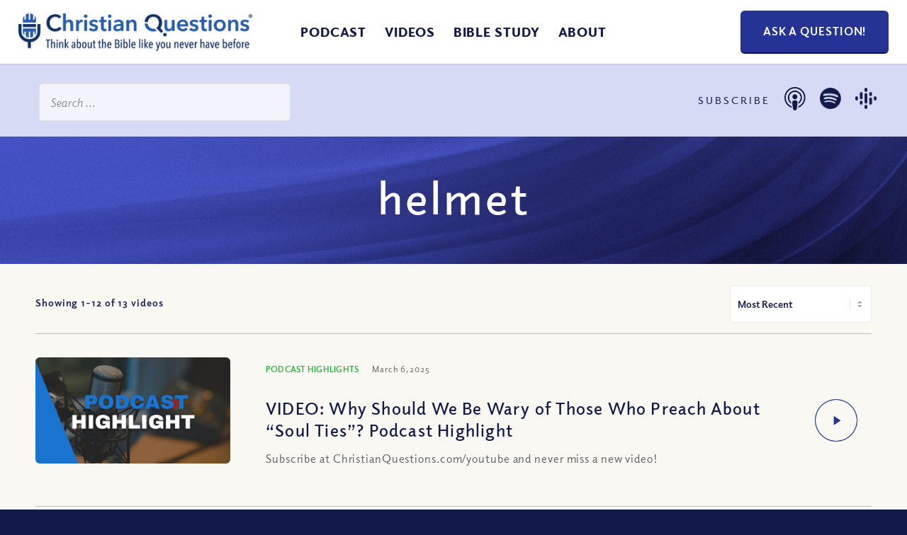

--- FILE ---
content_type: text/html; charset=UTF-8
request_url: https://christianquestions.com/tag/helmet/
body_size: 47919
content:
<!DOCTYPE html>
<html lang="en-US" class="html_stretched responsive av-preloader-disabled  html_header_top html_logo_left html_main_nav_header html_menu_right html_slim html_header_sticky html_header_shrinking_disabled html_mobile_menu_tablet html_header_searchicon_disabled html_content_align_center html_header_unstick_top_disabled html_header_stretch html_minimal_header html_minimal_header_shadow html_av-overlay-full html_av-submenu-noclone html_entry_id_26562 av-cookies-no-cookie-consent av-default-lightbox av-no-preview html_text_menu_active av-mobile-menu-switch-default">
<head> <script type="text/javascript">
/* <![CDATA[ */
var gform;gform||(document.addEventListener("gform_main_scripts_loaded",function(){gform.scriptsLoaded=!0}),document.addEventListener("gform/theme/scripts_loaded",function(){gform.themeScriptsLoaded=!0}),window.addEventListener("DOMContentLoaded",function(){gform.domLoaded=!0}),gform={domLoaded:!1,scriptsLoaded:!1,themeScriptsLoaded:!1,isFormEditor:()=>"function"==typeof InitializeEditor,callIfLoaded:function(o){return!(!gform.domLoaded||!gform.scriptsLoaded||!gform.themeScriptsLoaded&&!gform.isFormEditor()||(gform.isFormEditor()&&console.warn("The use of gform.initializeOnLoaded() is deprecated in the form editor context and will be removed in Gravity Forms 3.1."),o(),0))},initializeOnLoaded:function(o){gform.callIfLoaded(o)||(document.addEventListener("gform_main_scripts_loaded",()=>{gform.scriptsLoaded=!0,gform.callIfLoaded(o)}),document.addEventListener("gform/theme/scripts_loaded",()=>{gform.themeScriptsLoaded=!0,gform.callIfLoaded(o)}),window.addEventListener("DOMContentLoaded",()=>{gform.domLoaded=!0,gform.callIfLoaded(o)}))},hooks:{action:{},filter:{}},addAction:function(o,r,e,t){gform.addHook("action",o,r,e,t)},addFilter:function(o,r,e,t){gform.addHook("filter",o,r,e,t)},doAction:function(o){gform.doHook("action",o,arguments)},applyFilters:function(o){return gform.doHook("filter",o,arguments)},removeAction:function(o,r){gform.removeHook("action",o,r)},removeFilter:function(o,r,e){gform.removeHook("filter",o,r,e)},addHook:function(o,r,e,t,n){null==gform.hooks[o][r]&&(gform.hooks[o][r]=[]);var d=gform.hooks[o][r];null==n&&(n=r+"_"+d.length),gform.hooks[o][r].push({tag:n,callable:e,priority:t=null==t?10:t})},doHook:function(r,o,e){var t;if(e=Array.prototype.slice.call(e,1),null!=gform.hooks[r][o]&&((o=gform.hooks[r][o]).sort(function(o,r){return o.priority-r.priority}),o.forEach(function(o){"function"!=typeof(t=o.callable)&&(t=window[t]),"action"==r?t.apply(null,e):e[0]=t.apply(null,e)})),"filter"==r)return e[0]},removeHook:function(o,r,t,n){var e;null!=gform.hooks[o][r]&&(e=(e=gform.hooks[o][r]).filter(function(o,r,e){return!!(null!=n&&n!=o.tag||null!=t&&t!=o.priority)}),gform.hooks[o][r]=e)}});
/* ]]> */
</script>
<meta charset="UTF-8" /><script>if(navigator.userAgent.match(/MSIE|Internet Explorer/i)||navigator.userAgent.match(/Trident\/7\..*?rv:11/i)){var href=document.location.href;if(!href.match(/[?&]nowprocket/)){if(href.indexOf("?")==-1){if(href.indexOf("#")==-1){document.location.href=href+"?nowprocket=1"}else{document.location.href=href.replace("#","?nowprocket=1#")}}else{if(href.indexOf("#")==-1){document.location.href=href+"&nowprocket=1"}else{document.location.href=href.replace("#","&nowprocket=1#")}}}}</script><script>(()=>{class RocketLazyLoadScripts{constructor(){this.v="2.0.4",this.userEvents=["keydown","keyup","mousedown","mouseup","mousemove","mouseover","mouseout","touchmove","touchstart","touchend","touchcancel","wheel","click","dblclick","input"],this.attributeEvents=["onblur","onclick","oncontextmenu","ondblclick","onfocus","onmousedown","onmouseenter","onmouseleave","onmousemove","onmouseout","onmouseover","onmouseup","onmousewheel","onscroll","onsubmit"]}async t(){this.i(),this.o(),/iP(ad|hone)/.test(navigator.userAgent)&&this.h(),this.u(),this.l(this),this.m(),this.k(this),this.p(this),this._(),await Promise.all([this.R(),this.L()]),this.lastBreath=Date.now(),this.S(this),this.P(),this.D(),this.O(),this.M(),await this.C(this.delayedScripts.normal),await this.C(this.delayedScripts.defer),await this.C(this.delayedScripts.async),await this.T(),await this.F(),await this.j(),await this.A(),window.dispatchEvent(new Event("rocket-allScriptsLoaded")),this.everythingLoaded=!0,this.lastTouchEnd&&await new Promise(t=>setTimeout(t,500-Date.now()+this.lastTouchEnd)),this.I(),this.H(),this.U(),this.W()}i(){this.CSPIssue=sessionStorage.getItem("rocketCSPIssue"),document.addEventListener("securitypolicyviolation",t=>{this.CSPIssue||"script-src-elem"!==t.violatedDirective||"data"!==t.blockedURI||(this.CSPIssue=!0,sessionStorage.setItem("rocketCSPIssue",!0))},{isRocket:!0})}o(){window.addEventListener("pageshow",t=>{this.persisted=t.persisted,this.realWindowLoadedFired=!0},{isRocket:!0}),window.addEventListener("pagehide",()=>{this.onFirstUserAction=null},{isRocket:!0})}h(){let t;function e(e){t=e}window.addEventListener("touchstart",e,{isRocket:!0}),window.addEventListener("touchend",function i(o){o.changedTouches[0]&&t.changedTouches[0]&&Math.abs(o.changedTouches[0].pageX-t.changedTouches[0].pageX)<10&&Math.abs(o.changedTouches[0].pageY-t.changedTouches[0].pageY)<10&&o.timeStamp-t.timeStamp<200&&(window.removeEventListener("touchstart",e,{isRocket:!0}),window.removeEventListener("touchend",i,{isRocket:!0}),"INPUT"===o.target.tagName&&"text"===o.target.type||(o.target.dispatchEvent(new TouchEvent("touchend",{target:o.target,bubbles:!0})),o.target.dispatchEvent(new MouseEvent("mouseover",{target:o.target,bubbles:!0})),o.target.dispatchEvent(new PointerEvent("click",{target:o.target,bubbles:!0,cancelable:!0,detail:1,clientX:o.changedTouches[0].clientX,clientY:o.changedTouches[0].clientY})),event.preventDefault()))},{isRocket:!0})}q(t){this.userActionTriggered||("mousemove"!==t.type||this.firstMousemoveIgnored?"keyup"===t.type||"mouseover"===t.type||"mouseout"===t.type||(this.userActionTriggered=!0,this.onFirstUserAction&&this.onFirstUserAction()):this.firstMousemoveIgnored=!0),"click"===t.type&&t.preventDefault(),t.stopPropagation(),t.stopImmediatePropagation(),"touchstart"===this.lastEvent&&"touchend"===t.type&&(this.lastTouchEnd=Date.now()),"click"===t.type&&(this.lastTouchEnd=0),this.lastEvent=t.type,t.composedPath&&t.composedPath()[0].getRootNode()instanceof ShadowRoot&&(t.rocketTarget=t.composedPath()[0]),this.savedUserEvents.push(t)}u(){this.savedUserEvents=[],this.userEventHandler=this.q.bind(this),this.userEvents.forEach(t=>window.addEventListener(t,this.userEventHandler,{passive:!1,isRocket:!0})),document.addEventListener("visibilitychange",this.userEventHandler,{isRocket:!0})}U(){this.userEvents.forEach(t=>window.removeEventListener(t,this.userEventHandler,{passive:!1,isRocket:!0})),document.removeEventListener("visibilitychange",this.userEventHandler,{isRocket:!0}),this.savedUserEvents.forEach(t=>{(t.rocketTarget||t.target).dispatchEvent(new window[t.constructor.name](t.type,t))})}m(){const t="return false",e=Array.from(this.attributeEvents,t=>"data-rocket-"+t),i="["+this.attributeEvents.join("],[")+"]",o="[data-rocket-"+this.attributeEvents.join("],[data-rocket-")+"]",s=(e,i,o)=>{o&&o!==t&&(e.setAttribute("data-rocket-"+i,o),e["rocket"+i]=new Function("event",o),e.setAttribute(i,t))};new MutationObserver(t=>{for(const n of t)"attributes"===n.type&&(n.attributeName.startsWith("data-rocket-")||this.everythingLoaded?n.attributeName.startsWith("data-rocket-")&&this.everythingLoaded&&this.N(n.target,n.attributeName.substring(12)):s(n.target,n.attributeName,n.target.getAttribute(n.attributeName))),"childList"===n.type&&n.addedNodes.forEach(t=>{if(t.nodeType===Node.ELEMENT_NODE)if(this.everythingLoaded)for(const i of[t,...t.querySelectorAll(o)])for(const t of i.getAttributeNames())e.includes(t)&&this.N(i,t.substring(12));else for(const e of[t,...t.querySelectorAll(i)])for(const t of e.getAttributeNames())this.attributeEvents.includes(t)&&s(e,t,e.getAttribute(t))})}).observe(document,{subtree:!0,childList:!0,attributeFilter:[...this.attributeEvents,...e]})}I(){this.attributeEvents.forEach(t=>{document.querySelectorAll("[data-rocket-"+t+"]").forEach(e=>{this.N(e,t)})})}N(t,e){const i=t.getAttribute("data-rocket-"+e);i&&(t.setAttribute(e,i),t.removeAttribute("data-rocket-"+e))}k(t){Object.defineProperty(HTMLElement.prototype,"onclick",{get(){return this.rocketonclick||null},set(e){this.rocketonclick=e,this.setAttribute(t.everythingLoaded?"onclick":"data-rocket-onclick","this.rocketonclick(event)")}})}S(t){function e(e,i){let o=e[i];e[i]=null,Object.defineProperty(e,i,{get:()=>o,set(s){t.everythingLoaded?o=s:e["rocket"+i]=o=s}})}e(document,"onreadystatechange"),e(window,"onload"),e(window,"onpageshow");try{Object.defineProperty(document,"readyState",{get:()=>t.rocketReadyState,set(e){t.rocketReadyState=e},configurable:!0}),document.readyState="loading"}catch(t){console.log("WPRocket DJE readyState conflict, bypassing")}}l(t){this.originalAddEventListener=EventTarget.prototype.addEventListener,this.originalRemoveEventListener=EventTarget.prototype.removeEventListener,this.savedEventListeners=[],EventTarget.prototype.addEventListener=function(e,i,o){o&&o.isRocket||!t.B(e,this)&&!t.userEvents.includes(e)||t.B(e,this)&&!t.userActionTriggered||e.startsWith("rocket-")||t.everythingLoaded?t.originalAddEventListener.call(this,e,i,o):(t.savedEventListeners.push({target:this,remove:!1,type:e,func:i,options:o}),"mouseenter"!==e&&"mouseleave"!==e||t.originalAddEventListener.call(this,e,t.savedUserEvents.push,o))},EventTarget.prototype.removeEventListener=function(e,i,o){o&&o.isRocket||!t.B(e,this)&&!t.userEvents.includes(e)||t.B(e,this)&&!t.userActionTriggered||e.startsWith("rocket-")||t.everythingLoaded?t.originalRemoveEventListener.call(this,e,i,o):t.savedEventListeners.push({target:this,remove:!0,type:e,func:i,options:o})}}J(t,e){this.savedEventListeners=this.savedEventListeners.filter(i=>{let o=i.type,s=i.target||window;return e!==o||t!==s||(this.B(o,s)&&(i.type="rocket-"+o),this.$(i),!1)})}H(){EventTarget.prototype.addEventListener=this.originalAddEventListener,EventTarget.prototype.removeEventListener=this.originalRemoveEventListener,this.savedEventListeners.forEach(t=>this.$(t))}$(t){t.remove?this.originalRemoveEventListener.call(t.target,t.type,t.func,t.options):this.originalAddEventListener.call(t.target,t.type,t.func,t.options)}p(t){let e;function i(e){return t.everythingLoaded?e:e.split(" ").map(t=>"load"===t||t.startsWith("load.")?"rocket-jquery-load":t).join(" ")}function o(o){function s(e){const s=o.fn[e];o.fn[e]=o.fn.init.prototype[e]=function(){return this[0]===window&&t.userActionTriggered&&("string"==typeof arguments[0]||arguments[0]instanceof String?arguments[0]=i(arguments[0]):"object"==typeof arguments[0]&&Object.keys(arguments[0]).forEach(t=>{const e=arguments[0][t];delete arguments[0][t],arguments[0][i(t)]=e})),s.apply(this,arguments),this}}if(o&&o.fn&&!t.allJQueries.includes(o)){const e={DOMContentLoaded:[],"rocket-DOMContentLoaded":[]};for(const t in e)document.addEventListener(t,()=>{e[t].forEach(t=>t())},{isRocket:!0});o.fn.ready=o.fn.init.prototype.ready=function(i){function s(){parseInt(o.fn.jquery)>2?setTimeout(()=>i.bind(document)(o)):i.bind(document)(o)}return"function"==typeof i&&(t.realDomReadyFired?!t.userActionTriggered||t.fauxDomReadyFired?s():e["rocket-DOMContentLoaded"].push(s):e.DOMContentLoaded.push(s)),o([])},s("on"),s("one"),s("off"),t.allJQueries.push(o)}e=o}t.allJQueries=[],o(window.jQuery),Object.defineProperty(window,"jQuery",{get:()=>e,set(t){o(t)}})}P(){const t=new Map;document.write=document.writeln=function(e){const i=document.currentScript,o=document.createRange(),s=i.parentElement;let n=t.get(i);void 0===n&&(n=i.nextSibling,t.set(i,n));const c=document.createDocumentFragment();o.setStart(c,0),c.appendChild(o.createContextualFragment(e)),s.insertBefore(c,n)}}async R(){return new Promise(t=>{this.userActionTriggered?t():this.onFirstUserAction=t})}async L(){return new Promise(t=>{document.addEventListener("DOMContentLoaded",()=>{this.realDomReadyFired=!0,t()},{isRocket:!0})})}async j(){return this.realWindowLoadedFired?Promise.resolve():new Promise(t=>{window.addEventListener("load",t,{isRocket:!0})})}M(){this.pendingScripts=[];this.scriptsMutationObserver=new MutationObserver(t=>{for(const e of t)e.addedNodes.forEach(t=>{"SCRIPT"!==t.tagName||t.noModule||t.isWPRocket||this.pendingScripts.push({script:t,promise:new Promise(e=>{const i=()=>{const i=this.pendingScripts.findIndex(e=>e.script===t);i>=0&&this.pendingScripts.splice(i,1),e()};t.addEventListener("load",i,{isRocket:!0}),t.addEventListener("error",i,{isRocket:!0}),setTimeout(i,1e3)})})})}),this.scriptsMutationObserver.observe(document,{childList:!0,subtree:!0})}async F(){await this.X(),this.pendingScripts.length?(await this.pendingScripts[0].promise,await this.F()):this.scriptsMutationObserver.disconnect()}D(){this.delayedScripts={normal:[],async:[],defer:[]},document.querySelectorAll("script[type$=rocketlazyloadscript]").forEach(t=>{t.hasAttribute("data-rocket-src")?t.hasAttribute("async")&&!1!==t.async?this.delayedScripts.async.push(t):t.hasAttribute("defer")&&!1!==t.defer||"module"===t.getAttribute("data-rocket-type")?this.delayedScripts.defer.push(t):this.delayedScripts.normal.push(t):this.delayedScripts.normal.push(t)})}async _(){await this.L();let t=[];document.querySelectorAll("script[type$=rocketlazyloadscript][data-rocket-src]").forEach(e=>{let i=e.getAttribute("data-rocket-src");if(i&&!i.startsWith("data:")){i.startsWith("//")&&(i=location.protocol+i);try{const o=new URL(i).origin;o!==location.origin&&t.push({src:o,crossOrigin:e.crossOrigin||"module"===e.getAttribute("data-rocket-type")})}catch(t){}}}),t=[...new Map(t.map(t=>[JSON.stringify(t),t])).values()],this.Y(t,"preconnect")}async G(t){if(await this.K(),!0!==t.noModule||!("noModule"in HTMLScriptElement.prototype))return new Promise(e=>{let i;function o(){(i||t).setAttribute("data-rocket-status","executed"),e()}try{if(navigator.userAgent.includes("Firefox/")||""===navigator.vendor||this.CSPIssue)i=document.createElement("script"),[...t.attributes].forEach(t=>{let e=t.nodeName;"type"!==e&&("data-rocket-type"===e&&(e="type"),"data-rocket-src"===e&&(e="src"),i.setAttribute(e,t.nodeValue))}),t.text&&(i.text=t.text),t.nonce&&(i.nonce=t.nonce),i.hasAttribute("src")?(i.addEventListener("load",o,{isRocket:!0}),i.addEventListener("error",()=>{i.setAttribute("data-rocket-status","failed-network"),e()},{isRocket:!0}),setTimeout(()=>{i.isConnected||e()},1)):(i.text=t.text,o()),i.isWPRocket=!0,t.parentNode.replaceChild(i,t);else{const i=t.getAttribute("data-rocket-type"),s=t.getAttribute("data-rocket-src");i?(t.type=i,t.removeAttribute("data-rocket-type")):t.removeAttribute("type"),t.addEventListener("load",o,{isRocket:!0}),t.addEventListener("error",i=>{this.CSPIssue&&i.target.src.startsWith("data:")?(console.log("WPRocket: CSP fallback activated"),t.removeAttribute("src"),this.G(t).then(e)):(t.setAttribute("data-rocket-status","failed-network"),e())},{isRocket:!0}),s?(t.fetchPriority="high",t.removeAttribute("data-rocket-src"),t.src=s):t.src="data:text/javascript;base64,"+window.btoa(unescape(encodeURIComponent(t.text)))}}catch(i){t.setAttribute("data-rocket-status","failed-transform"),e()}});t.setAttribute("data-rocket-status","skipped")}async C(t){const e=t.shift();return e?(e.isConnected&&await this.G(e),this.C(t)):Promise.resolve()}O(){this.Y([...this.delayedScripts.normal,...this.delayedScripts.defer,...this.delayedScripts.async],"preload")}Y(t,e){this.trash=this.trash||[];let i=!0;var o=document.createDocumentFragment();t.forEach(t=>{const s=t.getAttribute&&t.getAttribute("data-rocket-src")||t.src;if(s&&!s.startsWith("data:")){const n=document.createElement("link");n.href=s,n.rel=e,"preconnect"!==e&&(n.as="script",n.fetchPriority=i?"high":"low"),t.getAttribute&&"module"===t.getAttribute("data-rocket-type")&&(n.crossOrigin=!0),t.crossOrigin&&(n.crossOrigin=t.crossOrigin),t.integrity&&(n.integrity=t.integrity),t.nonce&&(n.nonce=t.nonce),o.appendChild(n),this.trash.push(n),i=!1}}),document.head.appendChild(o)}W(){this.trash.forEach(t=>t.remove())}async T(){try{document.readyState="interactive"}catch(t){}this.fauxDomReadyFired=!0;try{await this.K(),this.J(document,"readystatechange"),document.dispatchEvent(new Event("rocket-readystatechange")),await this.K(),document.rocketonreadystatechange&&document.rocketonreadystatechange(),await this.K(),this.J(document,"DOMContentLoaded"),document.dispatchEvent(new Event("rocket-DOMContentLoaded")),await this.K(),this.J(window,"DOMContentLoaded"),window.dispatchEvent(new Event("rocket-DOMContentLoaded"))}catch(t){console.error(t)}}async A(){try{document.readyState="complete"}catch(t){}try{await this.K(),this.J(document,"readystatechange"),document.dispatchEvent(new Event("rocket-readystatechange")),await this.K(),document.rocketonreadystatechange&&document.rocketonreadystatechange(),await this.K(),this.J(window,"load"),window.dispatchEvent(new Event("rocket-load")),await this.K(),window.rocketonload&&window.rocketonload(),await this.K(),this.allJQueries.forEach(t=>t(window).trigger("rocket-jquery-load")),await this.K(),this.J(window,"pageshow");const t=new Event("rocket-pageshow");t.persisted=this.persisted,window.dispatchEvent(t),await this.K(),window.rocketonpageshow&&window.rocketonpageshow({persisted:this.persisted})}catch(t){console.error(t)}}async K(){Date.now()-this.lastBreath>45&&(await this.X(),this.lastBreath=Date.now())}async X(){return document.hidden?new Promise(t=>setTimeout(t)):new Promise(t=>requestAnimationFrame(t))}B(t,e){return e===document&&"readystatechange"===t||(e===document&&"DOMContentLoaded"===t||(e===window&&"DOMContentLoaded"===t||(e===window&&"load"===t||e===window&&"pageshow"===t)))}static run(){(new RocketLazyLoadScripts).t()}}RocketLazyLoadScripts.run()})();</script>



<!-- mobile setting -->
<meta name="viewport" content="width=device-width, initial-scale=1">

<!-- Scripts/CSS and wp_head hook -->
<meta name='robots' content='noindex, follow' />

	<!-- This site is optimized with the Yoast SEO plugin v26.7 - https://yoast.com/wordpress/plugins/seo/ -->
	<title>helmet Archives - Christian Questions Bible Podcast</title>
	<meta property="og:locale" content="en_US" />
	<meta property="og:type" content="article" />
	<meta property="og:title" content="helmet Archives - Christian Questions Bible Podcast" />
	<meta property="og:url" content="https://christianquestions.com/tag/helmet/" />
	<meta property="og:site_name" content="Christian Questions Bible Podcast" />
	<meta name="twitter:card" content="summary_large_image" />
	<script type="application/ld+json" class="yoast-schema-graph">{"@context":"https://schema.org","@graph":[{"@type":"CollectionPage","@id":"https://christianquestions.com/tag/helmet/","url":"https://christianquestions.com/tag/helmet/","name":"helmet Archives - Christian Questions Bible Podcast","isPartOf":{"@id":"https://christianquestions.com/#website"},"primaryImageOfPage":{"@id":"https://christianquestions.com/tag/helmet/#primaryimage"},"image":{"@id":"https://christianquestions.com/tag/helmet/#primaryimage"},"thumbnailUrl":"https://resources.christianquestions.com/wp-content/uploads/2025/03/22010512/CQ-Podcast-Highlight-Website-2.png","breadcrumb":{"@id":"https://christianquestions.com/tag/helmet/#breadcrumb"},"inLanguage":"en-US"},{"@type":"ImageObject","inLanguage":"en-US","@id":"https://christianquestions.com/tag/helmet/#primaryimage","url":"https://resources.christianquestions.com/wp-content/uploads/2025/03/22010512/CQ-Podcast-Highlight-Website-2.png","contentUrl":"https://resources.christianquestions.com/wp-content/uploads/2025/03/22010512/CQ-Podcast-Highlight-Website-2.png","width":1280,"height":720,"caption":"wary of soul ties preachers"},{"@type":"BreadcrumbList","@id":"https://christianquestions.com/tag/helmet/#breadcrumb","itemListElement":[{"@type":"ListItem","position":1,"name":"Home","item":"https://christianquestions.com/"},{"@type":"ListItem","position":2,"name":"helmet"}]},{"@type":"WebSite","@id":"https://christianquestions.com/#website","url":"https://christianquestions.com/","name":"Christian Questions Bible Podcast","description":"Think About the Bible Like You Never Have Before","publisher":{"@id":"https://christianquestions.com/#organization"},"potentialAction":[{"@type":"SearchAction","target":{"@type":"EntryPoint","urlTemplate":"https://christianquestions.com/?s={search_term_string}"},"query-input":{"@type":"PropertyValueSpecification","valueRequired":true,"valueName":"search_term_string"}}],"inLanguage":"en-US"},{"@type":"Organization","@id":"https://christianquestions.com/#organization","name":"Christian Questions","url":"https://christianquestions.com/","logo":{"@type":"ImageObject","inLanguage":"en-US","@id":"https://christianquestions.com/#/schema/logo/image/","url":"https://christianquestions.com/wp-content/uploads/2015/10/new-cq-logo.jpg","contentUrl":"https://christianquestions.com/wp-content/uploads/2015/10/new-cq-logo.jpg","width":400,"height":57,"caption":"Christian Questions"},"image":{"@id":"https://christianquestions.com/#/schema/logo/image/"}}]}</script>
	<!-- / Yoast SEO plugin. -->


<link rel='dns-prefetch' href='//www.googletagmanager.com' />
<link rel='dns-prefetch' href='//www.christianquestions.com' />
<link href='https://www.christianquestions.com' rel='preconnect' />
<style id='wp-img-auto-sizes-contain-inline-css' type='text/css'>
img:is([sizes=auto i],[sizes^="auto," i]){contain-intrinsic-size:3000px 1500px}
/*# sourceURL=wp-img-auto-sizes-contain-inline-css */
</style>
<style id='wp-emoji-styles-inline-css' type='text/css'>

	img.wp-smiley, img.emoji {
		display: inline !important;
		border: none !important;
		box-shadow: none !important;
		height: 1em !important;
		width: 1em !important;
		margin: 0 0.07em !important;
		vertical-align: -0.1em !important;
		background: none !important;
		padding: 0 !important;
	}
/*# sourceURL=wp-emoji-styles-inline-css */
</style>
<link rel='stylesheet' id='wp-block-library-css' href='https://www.christianquestions.com/wp-includes/css/dist/block-library/style.min.css?ver=fc38e9964da41fca68149c57f2040460' type='text/css' media='all' />
<style id='global-styles-inline-css' type='text/css'>
:root{--wp--preset--aspect-ratio--square: 1;--wp--preset--aspect-ratio--4-3: 4/3;--wp--preset--aspect-ratio--3-4: 3/4;--wp--preset--aspect-ratio--3-2: 3/2;--wp--preset--aspect-ratio--2-3: 2/3;--wp--preset--aspect-ratio--16-9: 16/9;--wp--preset--aspect-ratio--9-16: 9/16;--wp--preset--color--black: #000000;--wp--preset--color--cyan-bluish-gray: #abb8c3;--wp--preset--color--white: #ffffff;--wp--preset--color--pale-pink: #f78da7;--wp--preset--color--vivid-red: #cf2e2e;--wp--preset--color--luminous-vivid-orange: #ff6900;--wp--preset--color--luminous-vivid-amber: #fcb900;--wp--preset--color--light-green-cyan: #7bdcb5;--wp--preset--color--vivid-green-cyan: #00d084;--wp--preset--color--pale-cyan-blue: #8ed1fc;--wp--preset--color--vivid-cyan-blue: #0693e3;--wp--preset--color--vivid-purple: #9b51e0;--wp--preset--color--metallic-red: #b02b2c;--wp--preset--color--maximum-yellow-red: #edae44;--wp--preset--color--yellow-sun: #eeee22;--wp--preset--color--palm-leaf: #83a846;--wp--preset--color--aero: #7bb0e7;--wp--preset--color--old-lavender: #745f7e;--wp--preset--color--steel-teal: #5f8789;--wp--preset--color--raspberry-pink: #d65799;--wp--preset--color--medium-turquoise: #4ecac2;--wp--preset--gradient--vivid-cyan-blue-to-vivid-purple: linear-gradient(135deg,rgb(6,147,227) 0%,rgb(155,81,224) 100%);--wp--preset--gradient--light-green-cyan-to-vivid-green-cyan: linear-gradient(135deg,rgb(122,220,180) 0%,rgb(0,208,130) 100%);--wp--preset--gradient--luminous-vivid-amber-to-luminous-vivid-orange: linear-gradient(135deg,rgb(252,185,0) 0%,rgb(255,105,0) 100%);--wp--preset--gradient--luminous-vivid-orange-to-vivid-red: linear-gradient(135deg,rgb(255,105,0) 0%,rgb(207,46,46) 100%);--wp--preset--gradient--very-light-gray-to-cyan-bluish-gray: linear-gradient(135deg,rgb(238,238,238) 0%,rgb(169,184,195) 100%);--wp--preset--gradient--cool-to-warm-spectrum: linear-gradient(135deg,rgb(74,234,220) 0%,rgb(151,120,209) 20%,rgb(207,42,186) 40%,rgb(238,44,130) 60%,rgb(251,105,98) 80%,rgb(254,248,76) 100%);--wp--preset--gradient--blush-light-purple: linear-gradient(135deg,rgb(255,206,236) 0%,rgb(152,150,240) 100%);--wp--preset--gradient--blush-bordeaux: linear-gradient(135deg,rgb(254,205,165) 0%,rgb(254,45,45) 50%,rgb(107,0,62) 100%);--wp--preset--gradient--luminous-dusk: linear-gradient(135deg,rgb(255,203,112) 0%,rgb(199,81,192) 50%,rgb(65,88,208) 100%);--wp--preset--gradient--pale-ocean: linear-gradient(135deg,rgb(255,245,203) 0%,rgb(182,227,212) 50%,rgb(51,167,181) 100%);--wp--preset--gradient--electric-grass: linear-gradient(135deg,rgb(202,248,128) 0%,rgb(113,206,126) 100%);--wp--preset--gradient--midnight: linear-gradient(135deg,rgb(2,3,129) 0%,rgb(40,116,252) 100%);--wp--preset--font-size--small: 1rem;--wp--preset--font-size--medium: 1.125rem;--wp--preset--font-size--large: 1.75rem;--wp--preset--font-size--x-large: clamp(1.75rem, 3vw, 2.25rem);--wp--preset--spacing--20: 0.44rem;--wp--preset--spacing--30: 0.67rem;--wp--preset--spacing--40: 1rem;--wp--preset--spacing--50: 1.5rem;--wp--preset--spacing--60: 2.25rem;--wp--preset--spacing--70: 3.38rem;--wp--preset--spacing--80: 5.06rem;--wp--preset--shadow--natural: 6px 6px 9px rgba(0, 0, 0, 0.2);--wp--preset--shadow--deep: 12px 12px 50px rgba(0, 0, 0, 0.4);--wp--preset--shadow--sharp: 6px 6px 0px rgba(0, 0, 0, 0.2);--wp--preset--shadow--outlined: 6px 6px 0px -3px rgb(255, 255, 255), 6px 6px rgb(0, 0, 0);--wp--preset--shadow--crisp: 6px 6px 0px rgb(0, 0, 0);}:root { --wp--style--global--content-size: 800px;--wp--style--global--wide-size: 1130px; }:where(body) { margin: 0; }.wp-site-blocks > .alignleft { float: left; margin-right: 2em; }.wp-site-blocks > .alignright { float: right; margin-left: 2em; }.wp-site-blocks > .aligncenter { justify-content: center; margin-left: auto; margin-right: auto; }:where(.is-layout-flex){gap: 0.5em;}:where(.is-layout-grid){gap: 0.5em;}.is-layout-flow > .alignleft{float: left;margin-inline-start: 0;margin-inline-end: 2em;}.is-layout-flow > .alignright{float: right;margin-inline-start: 2em;margin-inline-end: 0;}.is-layout-flow > .aligncenter{margin-left: auto !important;margin-right: auto !important;}.is-layout-constrained > .alignleft{float: left;margin-inline-start: 0;margin-inline-end: 2em;}.is-layout-constrained > .alignright{float: right;margin-inline-start: 2em;margin-inline-end: 0;}.is-layout-constrained > .aligncenter{margin-left: auto !important;margin-right: auto !important;}.is-layout-constrained > :where(:not(.alignleft):not(.alignright):not(.alignfull)){max-width: var(--wp--style--global--content-size);margin-left: auto !important;margin-right: auto !important;}.is-layout-constrained > .alignwide{max-width: var(--wp--style--global--wide-size);}body .is-layout-flex{display: flex;}.is-layout-flex{flex-wrap: wrap;align-items: center;}.is-layout-flex > :is(*, div){margin: 0;}body .is-layout-grid{display: grid;}.is-layout-grid > :is(*, div){margin: 0;}body{padding-top: 0px;padding-right: 0px;padding-bottom: 0px;padding-left: 0px;}a:where(:not(.wp-element-button)){text-decoration: underline;}:root :where(.wp-element-button, .wp-block-button__link){background-color: #32373c;border-width: 0;color: #fff;font-family: inherit;font-size: inherit;font-style: inherit;font-weight: inherit;letter-spacing: inherit;line-height: inherit;padding-top: calc(0.667em + 2px);padding-right: calc(1.333em + 2px);padding-bottom: calc(0.667em + 2px);padding-left: calc(1.333em + 2px);text-decoration: none;text-transform: inherit;}.has-black-color{color: var(--wp--preset--color--black) !important;}.has-cyan-bluish-gray-color{color: var(--wp--preset--color--cyan-bluish-gray) !important;}.has-white-color{color: var(--wp--preset--color--white) !important;}.has-pale-pink-color{color: var(--wp--preset--color--pale-pink) !important;}.has-vivid-red-color{color: var(--wp--preset--color--vivid-red) !important;}.has-luminous-vivid-orange-color{color: var(--wp--preset--color--luminous-vivid-orange) !important;}.has-luminous-vivid-amber-color{color: var(--wp--preset--color--luminous-vivid-amber) !important;}.has-light-green-cyan-color{color: var(--wp--preset--color--light-green-cyan) !important;}.has-vivid-green-cyan-color{color: var(--wp--preset--color--vivid-green-cyan) !important;}.has-pale-cyan-blue-color{color: var(--wp--preset--color--pale-cyan-blue) !important;}.has-vivid-cyan-blue-color{color: var(--wp--preset--color--vivid-cyan-blue) !important;}.has-vivid-purple-color{color: var(--wp--preset--color--vivid-purple) !important;}.has-metallic-red-color{color: var(--wp--preset--color--metallic-red) !important;}.has-maximum-yellow-red-color{color: var(--wp--preset--color--maximum-yellow-red) !important;}.has-yellow-sun-color{color: var(--wp--preset--color--yellow-sun) !important;}.has-palm-leaf-color{color: var(--wp--preset--color--palm-leaf) !important;}.has-aero-color{color: var(--wp--preset--color--aero) !important;}.has-old-lavender-color{color: var(--wp--preset--color--old-lavender) !important;}.has-steel-teal-color{color: var(--wp--preset--color--steel-teal) !important;}.has-raspberry-pink-color{color: var(--wp--preset--color--raspberry-pink) !important;}.has-medium-turquoise-color{color: var(--wp--preset--color--medium-turquoise) !important;}.has-black-background-color{background-color: var(--wp--preset--color--black) !important;}.has-cyan-bluish-gray-background-color{background-color: var(--wp--preset--color--cyan-bluish-gray) !important;}.has-white-background-color{background-color: var(--wp--preset--color--white) !important;}.has-pale-pink-background-color{background-color: var(--wp--preset--color--pale-pink) !important;}.has-vivid-red-background-color{background-color: var(--wp--preset--color--vivid-red) !important;}.has-luminous-vivid-orange-background-color{background-color: var(--wp--preset--color--luminous-vivid-orange) !important;}.has-luminous-vivid-amber-background-color{background-color: var(--wp--preset--color--luminous-vivid-amber) !important;}.has-light-green-cyan-background-color{background-color: var(--wp--preset--color--light-green-cyan) !important;}.has-vivid-green-cyan-background-color{background-color: var(--wp--preset--color--vivid-green-cyan) !important;}.has-pale-cyan-blue-background-color{background-color: var(--wp--preset--color--pale-cyan-blue) !important;}.has-vivid-cyan-blue-background-color{background-color: var(--wp--preset--color--vivid-cyan-blue) !important;}.has-vivid-purple-background-color{background-color: var(--wp--preset--color--vivid-purple) !important;}.has-metallic-red-background-color{background-color: var(--wp--preset--color--metallic-red) !important;}.has-maximum-yellow-red-background-color{background-color: var(--wp--preset--color--maximum-yellow-red) !important;}.has-yellow-sun-background-color{background-color: var(--wp--preset--color--yellow-sun) !important;}.has-palm-leaf-background-color{background-color: var(--wp--preset--color--palm-leaf) !important;}.has-aero-background-color{background-color: var(--wp--preset--color--aero) !important;}.has-old-lavender-background-color{background-color: var(--wp--preset--color--old-lavender) !important;}.has-steel-teal-background-color{background-color: var(--wp--preset--color--steel-teal) !important;}.has-raspberry-pink-background-color{background-color: var(--wp--preset--color--raspberry-pink) !important;}.has-medium-turquoise-background-color{background-color: var(--wp--preset--color--medium-turquoise) !important;}.has-black-border-color{border-color: var(--wp--preset--color--black) !important;}.has-cyan-bluish-gray-border-color{border-color: var(--wp--preset--color--cyan-bluish-gray) !important;}.has-white-border-color{border-color: var(--wp--preset--color--white) !important;}.has-pale-pink-border-color{border-color: var(--wp--preset--color--pale-pink) !important;}.has-vivid-red-border-color{border-color: var(--wp--preset--color--vivid-red) !important;}.has-luminous-vivid-orange-border-color{border-color: var(--wp--preset--color--luminous-vivid-orange) !important;}.has-luminous-vivid-amber-border-color{border-color: var(--wp--preset--color--luminous-vivid-amber) !important;}.has-light-green-cyan-border-color{border-color: var(--wp--preset--color--light-green-cyan) !important;}.has-vivid-green-cyan-border-color{border-color: var(--wp--preset--color--vivid-green-cyan) !important;}.has-pale-cyan-blue-border-color{border-color: var(--wp--preset--color--pale-cyan-blue) !important;}.has-vivid-cyan-blue-border-color{border-color: var(--wp--preset--color--vivid-cyan-blue) !important;}.has-vivid-purple-border-color{border-color: var(--wp--preset--color--vivid-purple) !important;}.has-metallic-red-border-color{border-color: var(--wp--preset--color--metallic-red) !important;}.has-maximum-yellow-red-border-color{border-color: var(--wp--preset--color--maximum-yellow-red) !important;}.has-yellow-sun-border-color{border-color: var(--wp--preset--color--yellow-sun) !important;}.has-palm-leaf-border-color{border-color: var(--wp--preset--color--palm-leaf) !important;}.has-aero-border-color{border-color: var(--wp--preset--color--aero) !important;}.has-old-lavender-border-color{border-color: var(--wp--preset--color--old-lavender) !important;}.has-steel-teal-border-color{border-color: var(--wp--preset--color--steel-teal) !important;}.has-raspberry-pink-border-color{border-color: var(--wp--preset--color--raspberry-pink) !important;}.has-medium-turquoise-border-color{border-color: var(--wp--preset--color--medium-turquoise) !important;}.has-vivid-cyan-blue-to-vivid-purple-gradient-background{background: var(--wp--preset--gradient--vivid-cyan-blue-to-vivid-purple) !important;}.has-light-green-cyan-to-vivid-green-cyan-gradient-background{background: var(--wp--preset--gradient--light-green-cyan-to-vivid-green-cyan) !important;}.has-luminous-vivid-amber-to-luminous-vivid-orange-gradient-background{background: var(--wp--preset--gradient--luminous-vivid-amber-to-luminous-vivid-orange) !important;}.has-luminous-vivid-orange-to-vivid-red-gradient-background{background: var(--wp--preset--gradient--luminous-vivid-orange-to-vivid-red) !important;}.has-very-light-gray-to-cyan-bluish-gray-gradient-background{background: var(--wp--preset--gradient--very-light-gray-to-cyan-bluish-gray) !important;}.has-cool-to-warm-spectrum-gradient-background{background: var(--wp--preset--gradient--cool-to-warm-spectrum) !important;}.has-blush-light-purple-gradient-background{background: var(--wp--preset--gradient--blush-light-purple) !important;}.has-blush-bordeaux-gradient-background{background: var(--wp--preset--gradient--blush-bordeaux) !important;}.has-luminous-dusk-gradient-background{background: var(--wp--preset--gradient--luminous-dusk) !important;}.has-pale-ocean-gradient-background{background: var(--wp--preset--gradient--pale-ocean) !important;}.has-electric-grass-gradient-background{background: var(--wp--preset--gradient--electric-grass) !important;}.has-midnight-gradient-background{background: var(--wp--preset--gradient--midnight) !important;}.has-small-font-size{font-size: var(--wp--preset--font-size--small) !important;}.has-medium-font-size{font-size: var(--wp--preset--font-size--medium) !important;}.has-large-font-size{font-size: var(--wp--preset--font-size--large) !important;}.has-x-large-font-size{font-size: var(--wp--preset--font-size--x-large) !important;}
/*# sourceURL=global-styles-inline-css */
</style>

<link data-minify="1" rel='stylesheet' id='searchandfilter-css' href='https://www.christianquestions.com/wp-content/cache/min/1/wp-content/plugins/search-filter/style.css?ver=1768238350' type='text/css' media='all' />
<link rel='stylesheet' id='bigger-picture-css' href='https://www.christianquestions.com/wp-content/plugins/youtube-channel/assets/lib/bigger-picture/css/bigger-picture.min.css?ver=3.25.2' type='text/css' media='all' />
<link rel='stylesheet' id='youtube-channel-css' href='https://www.christianquestions.com/wp-content/cache/background-css/1/www.christianquestions.com/wp-content/plugins/youtube-channel/assets/css/youtube-channel.min.css?ver=3.25.2&wpr_t=1768946374' type='text/css' media='all' />
<link rel='stylesheet' id='search-filter-plugin-styles-css' href='https://www.christianquestions.com/wp-content/cache/background-css/1/www.christianquestions.com/wp-content/plugins/search-filter-pro/public/assets/css/search-filter.min.css?ver=2.5.21&wpr_t=1768946374' type='text/css' media='all' />
<link data-minify="1" rel='stylesheet' id='wp-pagenavi-css' href='https://www.christianquestions.com/wp-content/cache/min/1/wp-content/plugins/wp-pagenavi/pagenavi-css.css?ver=1768238350' type='text/css' media='all' />
<link data-minify="1" rel='stylesheet' id='custom-layouts-styles-css' href='https://www.christianquestions.com/wp-content/cache/min/1/wp-content/uploads/custom-layouts/style.css?ver=1768238350' type='text/css' media='all' />
<link rel='stylesheet' id='ald-styles-css' href='https://www.christianquestions.com/wp-content/plugins/ajax-load-more-anything/assets/styles.min.css?ver=3.3.9' type='text/css' media='all' />
<link data-minify="1" rel='stylesheet' id='avia-merged-styles-css' href='https://www.christianquestions.com/wp-content/cache/background-css/1/www.christianquestions.com/wp-content/cache/min/1/wp-content/uploads/dynamic_avia/avia-merged-styles-b96ed9f242299461c8b01232429bb747---6965267d59e78.css?ver=1768238350&wpr_t=1768946374' type='text/css' media='all' />
<style id='rocket-lazyload-inline-css' type='text/css'>
.rll-youtube-player{position:relative;padding-bottom:56.23%;height:0;overflow:hidden;max-width:100%;}.rll-youtube-player:focus-within{outline: 2px solid currentColor;outline-offset: 5px;}.rll-youtube-player iframe{position:absolute;top:0;left:0;width:100%;height:100%;z-index:100;background:0 0}.rll-youtube-player img{bottom:0;display:block;left:0;margin:auto;max-width:100%;width:100%;position:absolute;right:0;top:0;border:none;height:auto;-webkit-transition:.4s all;-moz-transition:.4s all;transition:.4s all}.rll-youtube-player img:hover{-webkit-filter:brightness(75%)}.rll-youtube-player .play{height:100%;width:100%;left:0;top:0;position:absolute;background:var(--wpr-bg-824b681e-010d-483a-b0b8-b8eddada601e) no-repeat center;background-color: transparent !important;cursor:pointer;border:none;}
/*# sourceURL=rocket-lazyload-inline-css */
</style>
<script type="text/javascript" src="https://www.christianquestions.com/wp-includes/js/jquery/jquery.min.js?ver=3.7.1" id="jquery-core-js"></script>
<script type="text/javascript" src="https://www.christianquestions.com/wp-includes/js/jquery/jquery-migrate.min.js?ver=3.4.1" id="jquery-migrate-js"></script>
<script type="rocketlazyloadscript" data-rocket-type="text/javascript" data-rocket-src="https://www.christianquestions.com/wp-content/plugins/sticky-menu-or-anything-on-scroll/assets/js/jq-sticky-anything.min.js?ver=2.1.1" id="stickyAnythingLib-js" data-rocket-defer defer></script>
<script type="rocketlazyloadscript" data-rocket-type="text/javascript" data-rocket-src="https://www.googletagmanager.com/gtag/js?id&amp;ver=fc38e9964da41fca68149c57f2040460" id="wk-analytics-script-js" data-rocket-defer defer></script>
<script type="rocketlazyloadscript" data-rocket-type="text/javascript" id="wk-analytics-script-js-after">
/* <![CDATA[ */
function shouldTrack(){
var trackLoggedIn = false;
var loggedIn = false;
if(!loggedIn){
return true;
} else if( trackLoggedIn ) {
return true;
}
return false;
}
function hasWKGoogleAnalyticsCookie() {
return (new RegExp('wp_wk_ga_untrack_' + document.location.hostname)).test(document.cookie);
}
if (!hasWKGoogleAnalyticsCookie() && shouldTrack()) {
//Google Analytics
window.dataLayer = window.dataLayer || [];
function gtag(){dataLayer.push(arguments);}
gtag('js', new Date());
gtag('config', '');
}

//# sourceURL=wk-analytics-script-js-after
/* ]]> */
</script>
<script type="text/javascript" id="search-filter-plugin-build-js-extra">
/* <![CDATA[ */
var SF_LDATA = {"ajax_url":"https://christianquestions.com/wp-admin/admin-ajax.php","home_url":"https://christianquestions.com/","extensions":[]};
//# sourceURL=search-filter-plugin-build-js-extra
/* ]]> */
</script>
<script type="text/javascript" src="https://www.christianquestions.com/wp-content/plugins/search-filter-pro/public/assets/js/search-filter-build.min.js?ver=2.5.21" id="search-filter-plugin-build-js" data-rocket-defer defer></script>
<script type="rocketlazyloadscript" data-rocket-type="text/javascript" data-rocket-src="https://www.christianquestions.com/wp-content/plugins/search-filter-pro/public/assets/js/chosen.jquery.min.js?ver=2.5.21" id="search-filter-plugin-chosen-js" data-rocket-defer defer></script>
<script type="rocketlazyloadscript" data-minify="1" data-rocket-type="text/javascript" data-rocket-src="https://www.christianquestions.com/wp-content/cache/min/1/wp-content/uploads/dynamic_avia/avia-head-scripts-df7886ac2fb9574a410d05285be45af0---6965267d61bf2.js?ver=1768238350" id="avia-head-scripts-js" data-rocket-defer defer></script>
<link rel="https://api.w.org/" href="https://christianquestions.com/wp-json/" /><link rel="alternate" title="JSON" type="application/json" href="https://christianquestions.com/wp-json/wp/v2/tags/3211" /><link rel="EditURI" type="application/rsd+xml" title="RSD" href="https://christianquestions.com/xmlrpc.php?rsd" />

<!-- start Simple Custom CSS and JS -->
<style type="text/css">
.cl-template .cl-element-featured_media {
    margin: 0 50px 30px 0 !important;
    width: 275px !important;
    max-height: 150px !important;
    overflow: hidden !important;
    padding: 0 !important;
    border-radius: 12px !important;
}</style>
<!-- end Simple Custom CSS and JS -->
<!-- start Simple Custom CSS and JS -->
<style type="text/css">
/* Live Live Banner */
.home .container_wrap_first {
  background: #fddd50;
}
.home .container_wrap_first .content {
  padding-top: 0 !important;
  padding-bottom: 0 !important;
  min-height: 0 !important;
}
#header_meta {
  cursor: pointer;
}

.home .container_wrap_first {
  /* display: none; */
}

/* Rewind Mobile */
.rewind-mobile {
   display: none;
}
@media (max-width: 990px) {
  .rewind-mobile {
    display: block;
  }
}


/* Icon Control */
.icon-control img {
  height: 80px !important;
}
.icon-control-ten img {
  height: 80px !important;
}

/* Main */
body, body p, h1, h2, h3, h4, h5, h6 {
  font-family: 'Elido', sans-serif !important;
  font-weight: 500;
  letter-spacing: 0.05em !important;
}
.av-special-heading-h2 {
  font-size: 40px !important;
}
body p {
  letter-spacing: .02em;
  line-height: 1.4em;
}
.page-id-13409 #main {
  background: #faf8f2;
}
.listItem {
  margin-bottom: 15px;
}
.listItem a {
  color: #626365 !important;
}
#main.social_bookmarks {
  display: none;
}
.avia_textblock .social_bookmarks {
  display: block;
} 
.excerpt_part {
  font-size: 16px !important;
}
.quote-block {
  background: #fff;
  padding: 30px;
  border: 1px solid #6297E5 !important;
  border-radius: 5px;
  margin: 30px 0;
}
#cq-footer input[type="text"]{
  background-color: #5D638D !important;
  border-color: #5D638D !important;
  color: #fff !important;
}
#cq-footer input::placeholder {
  color: #fff !important;
}
.rewindcol-last {
  margin-left: 0 !important;
  width: 26.5% !important;
}
.gallery .gallery-item {
  width: 49.5% !important;
  display: inline-block;
  float: none !important;
}
#main .social_bookmarks li {
  border: 0 !important;
  margin: 0 1em 0 0;
}
.av-subheading_above p, .av-subheading_below, .av-subheading_above a {
  text-transform: uppercase;
  letter-spacing: .2em !important;
  margin-bottom: 2em !important;
  font-weight: 700;
  font-style: normal !important;
  color: #121a4a;
}
.home #av_section_1 .av-subheading_above p {
  color: #fff;
}
.av-subheading_above a, .av-subheading_above a:hover {
  text-align: right;
  text-decoration: none;
  font-weight: 700;
  float: right;
  color: #253494;
  letter-spacing: 0 !important;
}
.arrow {
  margin-left: 8px;
}
.av-subheading_above.left a {
  float: none;
  font-size: 15px !important;
  letter-spacing: 0;
}
#section-width, .section-width {
  max-width: 1210px;
  left: 50%;
  position: relative;
  transform: translateX(-50%);
  margin-bottom: 4em;
  border-radius: 6px;
}
.section-trailer-width {
  max-width: 950px;
  left: 50%;
  position: relative;
  transform: translateX(-50%);
}
.grid-width .avia-builder-el-first .flex_cell_inner {
  max-width: 500px;
  float: right;
}
.grid-width .flex_cell_inner {
  max-width: 800px;
}
.grid-width {
  background: #fff !important;
}
.grid-width-container {
  max-width: 1310px;
  margin: 0 auto;
}
.contain {
  max-width: 1280px;
  margin: 0 auto;
}
.special_amp {
    font-family: inherit !important;
    font-style: inherit !important;
    font-size: inherit !important;
    line-height: inherit !important;
    font-weight: inherit !important;
    color: inherit !important;
}
blockquote {
  border-color: #FDDD50 !important;
  font-style: italic !important;
  color: #121a4a !important;
  font-weight: 500;
}
.button-below .avia-button {
  position: static;
}
.button-below .avia-button-right {
  float: none;
  text-align: center;
}
.button-below .avia-promocontent {
  margin-right: 0;
}
.button-below .avia-button.avia-position-right {
  margin: 30px auto !important;
  float: none;
  display: inline-block;
}
.avia_image, .content img {
  border-radius: 10px;
}
.slide-image {
  border-radius: 6px !important;
}
#top .avia-post-nav {
  background: rgba(3,18,114,0.9) !important;
}
input[type="text"], textarea {
    padding: 15px !important;
}

/* Header */
.logo {
  top: 19px;
  max-width: 330px;
}
.main_menu {
  left: 50% !important;
  top: 50% !important;
  right: auto !important;
  transform: translate(-50%,-50%);
}
#custom_html-2 {
  position: absolute;
  right: 0px;
  top: 12px;
  padding: 0 !important;
}
div.phone-info {
  width: 100%;
  text-align: center;
  font-size: 16px;
  padding: 10px;
}

/* Breadcrumbs */
.title_container .breadcrumb {
  left: 50px;
  right: auto !important;
  text-transform: uppercase;
  color: #121A4A !important;
  font-size: 13px;
  letter-spacing: 0.05em;
  padding-top: 10px;
  font-weight: 600;
}
/* .breadcrumb a {
  color: #253494 !important;
} */
.container_wrap.container_wrap_first {
    border-top: none;
}

/* Slider Section */

.slider-section .container {
  max-width: 1470px;
}
.slider-section .slider-title {
  padding-left: 78px;
}
.slider-section .slider-all-link {
  padding-right: 78px;
}

/* Buttons/Links */
.avia-color-dark {
  border-color: #253494 !important;
  color: #253494 !important;
}
.read-more-link {
  margin-top: 30px;
}
#main input[type="submit"]{
  padding: 20px 32px;
}

/* Home */
.home .post-meta-infos, .home .slide-meta {
  display: none;
}
.home .entry-title {
  font-size: 24px !important;
  margin: 20px 0 !important;
}
.home .entry-content {
  font-size: 16px !important;
  text-align: left !important;
  line-height: 1.4em;
  font-weight: 500;
}
#cq-listen-now .av-flex-placeholder {
  width: 2%;
}
#cq-listen-now a.slide-image {
  max-height: 200px;
  background: transparent !important;
}
#cq-listen-now a.slide-image img {
  min-height: 200px;
}
.listen-now-link, a.more-link {
  text-transform: uppercase;
  font-weight: 700 !important;
  margin-top: 15px;
}
.listen-now-link a, .listen-now-link a:hover {
  display: block;
  line-height: 50px;
  text-decoration: none !important;
  font-size: 14px;
}
.listen-now-link a span {
  vertical-align: top !important;
}
.listen-now-link img {
  margin-right: 15px;
}
.cq-video-slider {
  margin-left: -80px;
  padding-left: 80px;
  margin-right: -80px;
  padding-right: 80px;
}
.cq-video-slider .avia-slideshow-arrows.avia-slideshow-controls {
  width: 100%;
  margin-left: -47px;
}
.single .cq-video-slider .slide-entry-excerpt {
  display: none;
}
.single .cq-video-slider.podcast .slide-entry-excerpt {
  display: block;
}
#related-resources .listen-now-link {
  display: none;
}
.cq-video-slider span.cqvideo-playbtn {
    position: absolute;
    top: 100px;
    left: 0;
    z-index: 9;
    background: var(--wpr-bg-e1c17870-c902-4725-9e5b-306b3449b9d6) 50% 50% no-repeat;
    width: 100%;
    height: 50px;
    background-size: 50px;
    transform: translateY(-50%);
}
.cq-video-slider .avia-slideshow-arrows a {
    top: 80px !important;
}
#curated-topics .avia-slideshow-arrows a {
    top: 38% !important;
}
.cq-video-slider.podcast span.cqvideo-playbtn, .cq-video-slider .resources span.cqvideo-playbtn {
  display: none;
}
.cq-video-slider .avia-content-slider {
  overflow: visible !important;
}
.cq-video-slider .avia-slideshow-arrows a {
  color: #253494 !important;
}
.cq-video-slider .avia-slideshow-arrows a:before {
  background: none !important;
}
.cq-video-slider .avia-slideshow-arrows a.next-slide {
  right: -60px !important;
  float: right;
  position: absolute;
  display: block;
}
.cq-video-slider .avia-slideshow-arrows a.prev-slide {
  left: -75px;
}
.cq-video-slider .listen-now-link, .cq-video-slider.podcast .listen-now-link.answer, .cq-video-slider.podcast .listen-now-link.resource, .cq-video-slider.podcast .listen-now-link.series, .listen-now-link.series {
  display: none;
}
.cq-video-slider.podcast .listen-now-link {
  display: block;
}
.avia-content-slider .slide-entry-title {
  min-height: 55px;
  line-height: 1.2em;
  font-size: 21px;
}
.avia_desktop .avia-content-slider .avia-slideshow-arrows a {
  opacity: 1;
}
.home .av_promobox, .home .avia-content-slider {
  margin-top: 0 !important;
}
.slide-meta {
  display: none;
}
body .column-top-margin {
    margin-top: 15px;
}
.slide-image, .slide-entry-title {
  margin-bottom: 15px !important;
}
.slide-entry.av_one_third {
  margin-left: 3%;
  width: 31.33%;
}
.slide-entry.first {
    margin-left: 0;
}
.slide-entry-excerpt {
  font-size: 16px !important;
}
/* #listen-now {
  display: none;
} */
#listen-now h2 {
  font-size: 18px !important;
}
span.arrow {
  background: var(--wpr-bg-3c2fcf3f-3cf3-4505-9e10-478d011873c8) 50% 100% no-repeat;
  background-size: 100% auto;
  width: 15px;
  height: 15px;
  display: inline-block;
}
span.play-small {
  background: var(--wpr-bg-16db8067-cad0-4990-b047-a3c0d67c22d0) 50% 100% no-repeat;
  background-size: 100% auto;
  width: 25px;
  height: 25px;
  display: inline-block;
  position: relative;
  top: 5px;
  margin-left: 5px;
}
#cq-app .av-section-color-overlay {
  opacity: 0 !important;
}
.commandment h3 {
  padding-right: 30px !important;
}
span.mic {
  background: var(--wpr-bg-8c6ef658-6d67-4807-8d7c-c211f4ae13aa) 50% 100% no-repeat;
  background-size: 100% auto;
  width: 15px;
  height: 25px;
  display: inline-block;
  position: relative;
  top: 6px;
  left: -5px;
}
#cq-rewind-home input[type="submit"] {
  border: 2px solid #253494 !important;
  background-color: transparent !important;
  color: #253494 !important;
  text-align: center;
  margin-right: 0 !important;
}
#cq-rewind-home .gform_footer.top_label {
  text-align: center;
  padding-right: 0 !important;
}
#cq-rewind-home .av_promobox {
  border-radius: 5px;
  min-height: 320px;
}
#cq-rewind-home .avia-promocontent {
  position: static;
}
#cq-rewind-home .av_promobox a, #cq-rewind-home .av_promobox a:hover {
  font-weight: 700;
  text-transform: uppercase;
  text-decoration: none !important;
  margin-top: 30px;
  display: block;
  position: absolute;
  bottom: 40px;
  left: 50%;
  transform: translateX(-50%);
  font-size: 14px !important;
  width: 100%;
}
#cq-rewind-home .av_promobox a span {
  margin-left: 8px;
}
.page-id-13409 #cq-rewind-home .av_promobox {
  min-height: 360px;
}

/* Browse */
.page-id-13550 #browse .container {
  max-width: 990px;
}

/* Podcast Template */
.single .main_color {
  background: #faf8f2;
}
.cq-podcast-header {
  margin-bottom: 50px;
  width: 100%;
}
.single h1 {
  font-size: 48px !important;
}
.posted-on {
  font-size: 14px;
}
.cq-cat {
  text-transform: uppercase;
  font-weight: 600;
  display: inline-block;
  margin-right: 10px;
  font-size: 16px;
}
.cqn_subtitle {
  font-size: 18px !important;
  color: #626365 !important;
  font-weight: 400 !important;
  letter-spacing: 0.05em;
}
.cq-left-col {
  float: left;
  width: 25%;
}
.cq-right-col {
  float: left;
  width: 75%;
  padding: 0 50px 30px;
}
.template-blog .content {
  padding-bottom: 0 !important;
}
.cq-left-col .av-share-box ul {
    display: inline !important;
}
.btn.loadMoreBtn {
  color: #fff;
  text-align: center;
  display: block;
  width: 100%;
  background: #253494;
  padding: 15px;
  text-transform: uppercase;
  font-weight: 700;
  text-decoration:none;
}
.btn.loadMoreBtn:hover {
  color: #fff !important;
}
.cq_post_content {
  display: none;
}
.cq_continue_reading {
  cursor: pointer;
  background: #253494;
  text-align: center;
  padding: 15px;
  color: #fff !important;
  border-radius: 5px;
  font-family: 'Elido', sans-serif;
  text-transform: uppercase;
  font-size: 15px;
  font-weight: 700 !important;
  margin-bottom: 30px;
}
.cqrewind-full a, #biblestudylink a {
  background: #fff;
  text-align: center;
  border: 2px solid #253494 !important;
  border-radius: 5px !important;
  padding: 8px 30px;
  margin-bottom: 15px;
  display: block;
}
#preview-vid {
  background: #eff8fd;
  padding: 50px 0;
}
.container.template-blog.template-single-blog {
  max-width: 100%;
  padding: 0;
}
.cq-tags {
  margin: 15px 0 50px;
  text-transform: uppercase;
  letter-spacing: 0.05em;
  font-weight: 600;
  font-size: 14px;
}
.comment_meta_container {
  display: none;
}
.downloader_label {
  display: inline-block;
}

/* Search Bar */
#custom_html-3 {
    padding: 25px 35px 12px;
    background: #D7DAF4;
}
#custom_html-3 .cq-left-col, #custom_html-3 .cq-right-col {
  float: left;
  width: 50%;
  padding: 0;
}
#top .avia-font-entypo-fontello, body .avia-font-entypo-fontello, html body [data-av_iconfont="entypo-fontello"]::before {
  font-family: 'entypo-fontello' !important;
}
#searchform {
  width: 60%;
}
#searchform #s {
  background: rgba(255,255,255, 0.7);
  font-size: 16px;
  color: #121A4A !important;
}
#searchform #searchsubmit {
  background: none !important;
  font-size: 24px !important;
  font-weight: 300;
  color: #121A4A !important;
}
ul.cq-subscribe {
  display: inline-block;
  float: none !important;
  text-align: right;
  position: relative;
  top: 10px;
}
ul.cq-subscribe li {
  display: inline-block;
  text-transform: uppercase;
  font-weight: 500;
  letter-spacing: 0.2em !important;
  font-size: 15px;
  margin: 0 8px !important;
  vertical-align: middle;
  padding: 0 !important;
  color: #121a4a;
}
ul.cq-subscribe li img {
  width: 30px;
  vertical-align: middle;
}

/* Forms */
input, textarea {
  border-radius: 5px !important;
  font-family: 'Elido', sans-serif !important;
  font-style: italic !important;
}
input[type="submit"]{
  font-style: normal !important;
  text-transform: uppercase;
  font-size: 15px !important;
  font-weight: 700 !important;
  letter-spacing: 0.05em;
}
.gform_legacy_markup_wrapper .gform_footer {
  margin-top: 0 !important;
  padding-top: 0 !important;
}
.page-id-6518 .gform_button {
  position: relative;
  top: 14px;
}

/* Footer/Socket */
.copyright {
  font-size: 16px !important;
}
.social_bookmarks {
  font-size: 20px !important;
}
#app-download-banner img {
    height: 58px;
}
#cq-footer h2 {
  font-size: 18px !important;
}
#cq-footer p {
  font-size: 14px !important;
}
#cq-footer .widget_nav_menu li {
  border: 0 !important;
}
#cq-footer .widget_nav_menu li a {
  padding: 0 !important;
  color: rgba(255,255,255,0.8) !important;
}
#cq-footer .widget_nav_menu li a:hover, #cq-footer .widget_nav_menu li.current-menu-item a, #cq-footer .widget_nav_menu li.current-menu-item {
  background: none !important;
  color: #fff !important;
}
#cq-footer input[type="submit"] {
  border: 2px solid #fff !important;
  background-color: transparent !important;
  color: #fff !important;
  border-radius: 5px;
  font-family: 'Elido', sans-serif;
  text-transform: uppercase;
  font-size: 15px;
  font-weight: 700 !important;
  letter-spacing: 0.05em;
}
.page-id-6700 #app-download-banner {
  display: none;
}
.main_color footer {
  border-color: transparent !important;
}

/* Search */

#top .template-search.content .entry-content-wrapper {
  padding-left: 0 !important;
}
.search .content img {
  border-radius: inherit !important;
}

/* Archive */

#show-filters {
  background-color: #fff;
  text-transform: uppercase;
  font-weight: 600;
  cursor: pointer;
  color: #253494;
  width: 100%;
  padding: 5px 15px;
  font-size: 16px;
  border-bottom: 1px solid #C4C0AB;
  display: none;
}
#show-filters .show-filters-icon {
  margin-right: 12px;
  position: relative;
  top: -1px;
}
#chapter-box h3 {
  font-size: 16px !important;
  color: #626365 !important;
}
#chapter-box hr {
  margin-bottom: 0 !important;
}

#cq-post-list .av-magazine-group {
  max-width: 1310px;
  padding: 40px 50px;
  margin: 0 auto;
}
#cq-post-list .av-magazine-sort, .av-magazine-top-bar-custom .av-magazine-sort{
  float: none;
  text-transform: uppercase;
  font-size: 16px !important;
  letter-spacing: 0.02em;
  font-weight: 600;
}
.av-magazine-time {
  text-transform: none;
}
.av-magazine-cats {
  text-transform: uppercase;
  margin-right: 15px;
  letter-spacing: 0.02em;
  font-weight: 600;
}
.av-magazine-top-bar-custom .av-sort-by-term a {
  color: #626365;
  text-transform: uppercase;
  letter-spacing: 0;
  font-weight: 600;
  font-family: 'elido';
  font-size: 16px !important;
  display: inline-block;
}
#cq-post-list .text-sep, .av-magazine-top-bar-custom .text-sep {
  visibility: hidden;
  padding: 0 15px;
}
#cq-post-list .text-sep-cats {
  display: none;
}
#cq-post-list .inner_sort_button, .av-magazine-top-bar-custom .inner_sort_button {
  padding-left: 15px;
  padding-right: 15px;
  border: 1px solid #fff;
  text-transform: uppercase;
}
#cq-post-list .av-sort-by-term a:hover, .av-magazine-top-bar-custom .av-sort-by-term a:hover {
  text-decoration: none !important;
}
#cq-post-list .inner_sort_button:hover, .av-magazine-top-bar-custom .inner_sort_button:hover {
  text-decoration: none !important;
}
#cq-post-list .inner_sort_button span:hover, .av-magazine-top-bar-custom .inner_sort_button span:hover {
  text-decoration: none !important;
}
#cq-post-list .active_sort, .av-magazine-top-bar-custom .inner_sort_button:hover,.av-magazine-top-bar-custom .active_sort {
  border: 1px solid #ebebeb;
  padding-top: 0px;
  padding-bottom: 0px;
  text-decoration: none;
  border-radius: 100px;
  color: #253494 !important;
}
.av-magazine-top-bar-custom .inner_sort_button:hover {
  padding-top: 5px;
  padding-bottom: 5px;
}
#cq-post-list .av-magazine-top-bar, .av-magazine-top-bar-custom {
  background: #fff;
  padding: 30px 50px;
  text-align: center;
  overflow: hidden;
    line-height: 30px;
    border-bottom: 1px solid #ebebeb;
    margin-bottom: 0px;
}
#cq-post-list .av-magazine-entry {
  border-bottom: 1px solid #C4C0AB;
  display: inline-block;
  padding-top: 25px;
  width: 100%;
  padding-right: 150px;
}
.av-magazine .av-magazine-content-wrap .av-magazine-title {
    font-size: 18px;
}
#post_sort_options {
  margin-bottom: 0 !important;
  width: 200px !important;
  float: right;
  font-size: 14px !important;
  /*font-style: italic !important;*/
  font-family: 'elido' !important;
  font-weight: 700 !important;
  color: #161E4D !important;
  padding: 12px 10px !important;
  position: relative;
  top: -10px;
}
.play-button {
  position: absolute;
  top: 50%;
  transform: translateY(-50%);
  right: 0;
  width: 100%;
  max-width: 40px;
}
.bible-questions .play-button {
  display: none;
}
blockquote + p a.rtBibleRef {
  text-transform: uppercase;
  font-weight: 600;
  letter-spacing: .2em;
  margin-left: 28px;
  font-size: 15px;
}
#cq-post-list .play-button {
  max-width: 80px !important;
}
#cq-post-list h3 {
  font-size: 24px !important;
  font-weight: 600 !important;
  margin: 25px 0 15px;
}
#cq-post-list .av-magazine-content {
  font-size: 16px !important;
}
#cq-post-list .av-magazine-content-wrap {
    border: 0;
}
#cq-post-list .avia_image, #cq-post-list .av-magazine-thumbnail {
    border-radius: 6px !important;
}
#cq-post-list .av-magazine-entry-small .av-magazine-thumbnail {    
  margin: 0 50px 30px 0;
  width: 275px;
  max-height: 150px;
  overflow: hidden;
  padding: 0;
  border: 6px;
}
.av-magazine-no-thumb .av-magazine-content-wrap {
  padding-right: 60px;
}
.bible-questions .av-magazine-no-thumb .av-magazine-content-wrap {
  padding-right: 60px;
}
#cq-post-list .av-magazine-entry-small .av-magazine-thumbnail img {
    width: 275px;
    /*max-height: 100px;*/
}
@media only screen and (max-width: 768px) {
  #cq-post-list .av-magazine-entry-small .av-magazine-thumbnail {    
    margin: 0 10px 10px 0;
    width: 75px;
    min-height: 50px;
  }
  #cq-post-list .av-magazine-entry-small .av-magazine-thumbnail img {
    width: 75px;
    max-height: 50px;
  }
}

/* Bible Questions */

.avia-content-slider.bible-questions .slide-entry {
  background: #fff;
  border: 1px solid #6297e5;
  border-radius: 10px;
  min-height: 290px;
  padding: 20px;
  position: relative;
}

.bible-questions .avia-content-slider-inner {
  height: auto !important;
}
.avia-content-slider.bible-questions .av_one_fourth {
    margin-left: 2%;
    width: 23%;
}
.avia-content-slider.bible-questions .av_one_third.first {
    margin-left: 0;
}
.avia-content-slider.bible-questions .av_one_fourth.first {
    margin-left: 0;
}
.avia-content-slider.bible-questions .slide-image {
  display: none;
}
.listen-now-link.answer, .answer-cats, .bible-questions .listen-now-link, .resources .listen-now-link, .listen-now-link.resource {
  display: none;
}
.bible-questions .listen-now-link.answer, .bible-questions .answer-cats, .resources .listen-now-link.resource {
  display: block;
}
.bible-questions .answer-cats {
  text-transform: uppercase !important;
  font-weight: 600 !important;
  font-size: 14px !important;
  margin-bottom: 20px !important;
}
.bible-questions .listen-now-link {
  position: absolute;
  bottom: 30px;
  width: 100%;
}
.bible-questions .listen-now-link.answer a, .resources .listen-now-link.resource a {
  font-size: 14px !important;
  line-height: 1em !important;
  top: 0;
}
.bible-questions .listen-now-link.answer a span, .resources .listen-now-link.resource span {
  margin-left: 8px;
}
.page-id-9869 .avia-slideshow-controls, .page-id-13767 .avia-slideshow-controls, #multi-section .avia-slideshow-controls {
  display: none;
}
.category-4596 .avia-slideshow-controls, .category .avia-slideshow-controls, .page-id-13767 .avia-slideshow-controls, #multi-section .avia-slideshow-controls {
  display: none;
}
.bible-questions .av-magazine-no-thumb .listen-now-link.answer {
    position: absolute !important;
    bottom: 50% !important;
    width: auto !important;
    right: 0;
}
.bible-questions .av-magazine-no-thumb .av-magazine-time {
  display: none;
}
.bible-questions .av-magazine-no-thumb .av-magazine-title {
  padding: 15px 0 25px !important;
  margin-bottom: 0 !important;
}
.bible-study .listen-now-link.answer {
    position: absolute;
    bottom: 50%;
    width: auto;
    right: 0 !important;
    display: block;
    border: 1px solid #253494;
    padding: 5px 20px;
    border-radius: 6px;
    font-size: 15px;
    text-align: center;
}

/* 10 Commandments */

.page-id-12912 #main {
  background: #faf8f2;
}
.commandment {
  border: 1px solid #6297E5 !important;
  border-radius: 10px;
  max-width: 1310px;
  margin: 30px auto;
  padding: 35px 0;
  background: #fff;
}
.commandment .flex_cell {
  border-radius: inherit;
}
.commandment.av-border-cells .flex_cell {
    border-radius: 0 !important;
}

/* Multi-Episode Section */

#multi-section .content {
  padding-right: 14px;
}
#multi-section .avia-content-slider, #multi-section .avia-content-slider-inner {
  overflow: visible !important;
}
#multi-section .slide-entry {
  box-shadow: 14px 14px rgba(39,92,171,.1);
  padding: 30px !important;
}
#multi-section .avia-content-slider.bible-questions .slide-entry {
  min-height: 300px;
}
.slide-entry-excerpt {
    line-height: 1.5em !important;
}
#multi-section .listen-now-link.answer {
  display: none;
}
#multi-section .listen-now-link.series {
  display: block;
}
#multi-section .listen-now-link.series a span {
  vertical-align: baseline !important;
}

/* Team Bio */

.alignright {
  margin: 50px 0 50px 50px !important;
}
.alignleft {
  margin-right: 30px !important;
}

/* About */

.page-id-6518 .avia-promocontent li#field_2_2 {
    float: left;
  width: 50%;
}
.page-id-6518 .avia-promocontent li#field_2_2 input {
    padding: 18px;
}
.page-id-6518 .avia-promocontent .gform_legacy_markup_wrapper {
    display: inline-block;
    width: 100%;
    margin: 0 auto;
  position: relative;
  left: 50px;
}
.page-id-6518 .av-styling-circle img, .page-id-13713 #av_section_2 .av-styling-circle img {
    border: 3px solid #031272;
    border-radius: 1000px !important;
}
.page-id-6518 .avia-promocontent .gform_legacy_markup_wrapper .gform_footer {
    clear: none !important;
    width: 50% !important;
  float: right;
}
.page-id-6518 .avia-promocontent .gform_legacy_markup_wrapper .top_label div.ginput_container {
    margin-top: 0px !important;
}
.av_promobox {
  border-radius: 10px;
}

/* Grief */

.page-id-9689 #av-layout-grid-2 ul.noLightbox.social_bookmarks.icon_count_6 {
    margin: 0 auto !important;
    display: table;
}
.page-id-9689 #av-layout-grid-2 .social_icon_6 {
  margin-right: 1em !important;
}
.page-id-9689 #av-layout-grid-2 .social_bookmarks li a {
  border-radius: 100px;
  color: #253494 !important;
  /* border: 1px solid gray; */
}
.page-id-9689 #av-layout-grid-2 .social_bookmarks li a:hover {
  color: #fff !important;
}
.page-id-9689 .av-magazine-group {
  padding: 30px 0 0 !important;
}
.page-id-9689 .av-magazine-entry {
    border-bottom: 1px solid #c4c0ab !important;
    border-top: 1px solid #c4c0ab;
    padding-top: 30px !important;
}

/* CSS - Social Share style - 2 */

.av-social-sharing-box .avia-related-tooltip {
  display: none !important;
}
#top .av-social-sharing-box .av-share-box ul li {    
    border-left-style: none;    
    display: inline-block;
}
#top .av-social-sharing-box .av-share-link {
   width: 50px !important;
   height: 50px !important;
   margin: 0 10px 0 0;    
}
.av-share-box ul li a {
  font-size: 18px;
  position: relative;
  top: 8px;
}
.av-share-link-description {
  text-transform: uppercase !important;
  color: #626365 !important;
}
#top .av-social-sharing-box .av-share-link a {   
   border: 1px solid #253494;
   padding: 0;
   border-radius: 130px !important;
   height: 50px;
}
#top .av-social-sharing-box .av-share-link a:hover {
  background-color: #253494 !important;
  transition: all .35s ease;
}
.av-social-sharing-box .av-share-link a:before {
  color: #253494;
  transition: all .5s ease;
  position: relative;
  top: 8px;
}
.av-social-sharing-box .av-share-link:hover a:before {
  color: #fff;
  transition: all .35s ease;
}
#top .av-share-box ul {
  border: 0 !important;
  overflow: visible;
}

/* Common Questions */

#common-questions .common-container {
  height: 450px;
  overflow: auto;
  padding-right: 50px;
}
#common-questions .common-container:before {
  content:'';
  width:100%;
  height: 100px;
  position: absolute;
  left: 0;
  bottom: 0;
  background: linear-gradient(transparent 0px, white);
  background: -webkit-linear-gradient(rgba(255,255,255,0), white);
}
#common-questions .common-container a {
  padding: 10px 0;
  display: inline-block;
  font-weight: 700;
  letter-spacing: 0.05em;
  color: #161E4D;
  text-decoration: none;
}
#common-questions .common-container a:hover {
  color: #253494;
  text-decoration: none;
}
#common-questions .common-container hr {
  margin: 10px 0 !important;
}
#common-questions span.arrow {
  float: right;
  margin-top: 15px;
}
/* width */
#common-questions ::-webkit-scrollbar {
  width: 11px;
}

/* Track */
#common-questions ::-webkit-scrollbar-track {
  background: #ccc;
  border-left: 5px solid #fff;
  border-right: 5px solid #fff;
}

/* Handle */
#common-questions ::-webkit-scrollbar-thumb {
  background: #253494;
  border-radius: 10px;
}

/* Handle on hover */
#common-questions ::-webkit-scrollbar-thumb:hover {
  background: #253494;
}

/* Landing Pages */

.border-right {
  border-right: 1px solid grey;
  padding-right: 30px;
}
.border-right.next {
  border-right: 0px solid grey;
  padding-right: 30px;
  position: relative;
  left: -15px;
}
.listen-now-fix .listen-now-link .more-link {
  background: var(--wpr-bg-1951f4f0-5feb-48ce-a5b0-16d4a4edfedb) 0% 50% no-repeat;
  background-size: 50px;
  padding-left: 65px;
}
.archive.category h1 {
  font-size: 40px !important;
}
#top-episodes .av-magazine-content, #common-questions .av-magazine-content {
  display: none;
}
#browse .av_one_fourth {
  margin-left: 1% !important;
  width: 24.5%;
}
a.slide-image {
    max-height: 200px;
}
a.avia_image {
    max-height: 250px;
}
a.avia_image.mfp-iframe {
    max-height: inherit;
}
#browse .av-flex-placeholder {
  width: 1%;
}
#browse .flex_column_table.av-equal-height-column-flextable:not(:first-child) {
  margin-top: 15px !important;
}
#top .flex_column_table.av-equal-height-column-flextable:not(:first-child) {
    margin-top: 15px;
}
#curated-topics .slide-entry {
  background: #fff;
  color: #626365 !important;
  padding: 15px;
  border-radius: 10px;
  margin-bottom: 15px !important;
}
#curated-topics .slide-entry h3 {
  color: #121A4A !important;
}
#curated-topics .slide-entry a {
  color: #253494 !important;
}
#curated-topics .avia-slideshow-arrows a:before {
  /*background: none !important; */
}
#curated-topics .avia-slideshow-arrows a {
  color: #fff !important;
}
.form-submit, .page-id-858 .gform_footer, .page-id-6702 .gform_footer {
  text-align: center;
}
.page-id-858 #cq-footer .gform_footer {
  text-align: left;
}

/* Social Icons */
.social_icon_6 {
  margin-right: 0 !important;
  padding-right: 0 !important;
}
.social_bookmarks {
  position: relative;
  right: -5px;
}

/* Comments */

#top .comment-form-author input {
  float: left;
  width: 49% !important;
}
.comment_text p {
  font-size: 15px;
}
#top .comment-form-author input:nth-child(2) {
  float: right;
}
.comment-form-comment textarea {
  margin-bottom: 0 !important;
}
#commentform label {
  padding-top: 2px !important;
  color: #253494 !important;
  font-size: 14px !important;
}
.form-submit {
  margin-top: 30px !important;
}

/* Pagination */

.av-masonry-pagination {
  max-width: 1210px;
  margin: 0 auto;
}
#top .pagination .current, #top .pagination a, #top .fullsize .template-blog .pagination a {
    float: left;
    height: 45px;
    width: 45px;
    line-height: 45px;
    text-align: center;
    padding: 0;
    border-radius: 0;
    margin-right: 0;
    box-shadow: none;
    border: 1px solid #C4C0AB;
    font-size: 15px;
    font-weight: 700;
}
#top .pagination .current {
  background: #253494;
  border: 1px solid #253494;
  color: #fff;
}
#top .pagination a:nth-child(1) {
  border-top-left-radius: 6px !important;
  border-bottom-left-radius: 6px !important;
}
.pagination-meta {
  font-size: 16px !important;
}

/* Mobile */

.av-burger-overlay-bg {
    opacity: 1;
    background: #fff;
}
.html_av-overlay-full #top #wrap_all #av-burger-menu-ul li a {
    color: #253494;
}
.av-burger-overlay-active #top .av-hamburger-inner, .av-burger-overlay-active #top .av-hamburger-inner::before, .av-burger-overlay-active #top .av-hamburger-inner::after {
    background-color: #253494;
}


@media (max-width: 1200px){
  span.logo {
    max-width: 250px;
    top: 25px;
  }
  .commandment {
    margin-left: 15px;
    margin-right: 15px;
    width: auto;
  }
}
@media (max-width: 990px){
  .search #cq-post-list .av-magazine-entry {
    padding-bottom: 30px;
  }
  .main_menu {
    left: auto !important;
    top: 0 !important;
    right: 0 !important;
    transform: none;
  }
  #custom_html-2 {
    right: 60px;
  }
  #searchform {
    width: 100%;
  }
  h1 {
    font-size: 48px !important;
  }
  #custom_html-3 {
    padding: 15px;
  }
  .content .cq-left-col {
    display: none;
  }
  .content .cq-right-col {
    float: none;
    width: 100%;
    padding: 30px;
  }
  .single .post-entry .container {
    width: 100% !important;
    max-width: 100% !important;
  }
  .responsive .container.template-blog.template-single-blog {
    max-width: 100% !important;
    width: 100% !important;
  }
  .cq-podcast-header {
    padding: 0 30px !important;
  }
  .page-id-6518 .avia-promocontent .gform_legacy_markup_wrapper {
    position: static;
  }
  .page-id-6518 .avia-promocontent li#field_2_2 {
    float: none;
     width: 100%;
  }
  .page-id-6518 .avia-promocontent .gform_legacy_markup_wrapper .gform_footer {
    clear: both !important;
    width: 100% !important;
    float: none;
  }
  .page-id-15818 #cq-post-list.single-ep .av-magazine-content-wrap, .page-id-9994 #cq-post-list.single-ep .av-magazine-content-wrap {
    padding-right: 0px;
  }
}
@media (max-width: 768px){
  #cq-post-list .av-magazine-content-wrap, #cq-post-list .av-magazine-thumbnail, #cq-post-list .av-magazine-entry-small .av-magazine-thumbnail img {
    width: 100% !important;
    float: none !important;
  }
  #cq-post-list .av-magazine-entry-small .av-magazine-thumbnail img {
    max-height: inherit !important;
  }
  #cq-post-list .av-magazine-entry {
    padding-right: 0px;
  }
  #cq-post-list .av-magazine-entry .play-button, #cq-post-list .av-magazine-entry .listen-now-link, #cq-post-list .av-magazine-entry .listen-now-link.answer {
    float: none !important;
    position: static !important;
    transform: none !important;
    margin: 30px 0;
  }
  #cq-post-list .av-magazine-entry .play-button a, cq-post-list .av-magazine-entry .play-button a:hover {
    display: inline-block;
    text-decoration: none;
  }
  #cq-post-list .av-magazine-entry .play-button {
    max-width: 100% !important;
  }
  #cq-post-list .av-magazine-entry .play-button img {
    width: 50px;
  }
  #cq-post-list .av-magazine-entry .play-button a:after {
    content: " Listen Now";
    position: relative;
    top: -20px;
    margin-left: 10px;
    text-transform: uppercase;
    font-weight: 700 !important;
  }
  #cq-post-list.cq-video .av-magazine-entry .play-button a:after {
    content: " Watch Now";
    position: relative;
    top: -20px;
    margin-left: 10px;
    text-transform: uppercase;
    font-weight: 700 !important;
  }
  .slide-entry {
    width: 100% !important;
    margin-bottom: 30px !important;
  }
  .parent-pageid-6518 .flex_column {
    padding-left: 50px;
  }
  .parent-pageid-6518 .first {
    padding-left: 0px;
  }
  .responsive #top #wrap_all .slide-entry {
    width: 100%;
    margin-left: 0;
  }
  .slider-section .slider-title {
    padding-left: 0px;
  }
  .slider-section .slider-all-link {
    padding-right: 0px;
  }
}
@media (max-width: 767px){
  #app-download-banner img {
    max-width: 200px;
  }
  #custom_html-2 {
    top: 6px;
  }
  #common-questions span.arrow {
    display: none;
  }
  #cq-app .av-section-color-overlay {
    opacity: 0.95 !important;
  }
  #custom_html-2 .avia-button {
    min-width: auto !important;
  }
  .cq-subscribe li:first-child {
    display: none;
  }
  .single .post-entry .container {
    width: 100% !important;
    max-width: 100% !important;
  }
  .responsive .container.template-blog.template-single-blog {
    max-width: 100% !important;
    width: 100% !important;
  }
  #socket .social_bookmarks {
    float: none;
    margin: 30px 0;
    display: inline-block;
  }
  .alignright {
    margin: 0 0 30px !important;
    float: none !important;
  }
  .avia-slideshow-controls {
    display: none;
  }
  .cq-video-slider {
    padding: 0 !important;
  }
  .rewindcol-last {
    width: 100% !important;
  }
  #show-filters {
    display: inline-block;
  }
  .av-magazine-top-bar-custom {
    display: none;
    padding: 15px 5px;
  }
  .av-magazine-top-bar-custom .av-sort-by-term a {
    font-size: 14px !important;
  }
  #cq-post-list .av-magazine-group {
    padding: 40px 15px;
  }
  #cq-post-list .av-magazine-entry-small .av-magazine-thumbnail {
    max-height: 200px;
  }
  .content {
    padding-top: 30px;
    padding-bottom: 30px;
  }
  .page-id-12912 .grid-width-container .av_one_third,.page-id-12912 .grid-width-container .av_one_fourth {
    text-align: center;
    margin-bottom: 30px !important;
  }
  .page-id-12912 .grid-width-container .av_one_fourth {
    margin-bottom: -20px !important;
  }
  .page-id-12912 .av-subheading_below {
    margin-bottom: 0 !important;
  }
  .page-id-12912 .commandment .av_one_third {
    border-top: 1px solid #ebebeb;
  }
  .page-id-12912 .commandment .av_one_fourth img {
    max-width: 100px;
  }
  .av-magazine-no-thumb .av-magazine-time.updated {
    display: none;
  }
}
@media (max-width: 500px){
  span.logo {
    max-width: 200px;
  }
  #custom_html-2 .avia-button {
    padding: 10px 20px !important;
    top: 12px !important;
  }
  .parent-pageid-6518 .flex_column {
    padding-left: 0px;
  }
  h1, .single h1 {
    font-size: 36px !important;
  }
  h2 {
    font-size: 30px !important;
  }
  #chapter-box div {
    display: block !important;
  }
  .mfp-arrow {
    display: none !important;
  }
}
@media (max-width: 375px){
  span.logo {
    max-width: 150px;
  }
}
@media (max-width: 320px){
  span.logo {
    max-width: 130px;
    left: -8px;
    top: 0;
    position: relative !important;
  }
  ul.cq-subscribe li {
    margin: 0 4px !important;
  }
  #custom_html-2 {
    right: 60px !important;
  }
  #custom_html-2 .avia-button {
    padding: 10px 10px !important;
  }
}</style>
<!-- end Simple Custom CSS and JS -->
<!-- start Simple Custom CSS and JS -->
<style type="text/css">
#cq-post-list.single-ep .av-magazine-group {
    padding: 0 !important;
}
#cq-post-list.single-ep .av-magazine-entry {
    margin-bottom: 0px;
    padding: 15px 0;
    border-top: 1px solid #c4c0ab;
    border-bottom: 1px solid #c4c0ab;
    width: 100%;
    margin-top: 15px;
}
#cq-post-list.single-ep .av-magazine-entry-small .av-magazine-thumbnail {
    margin: 15px 30px 15px 0px;
    width: 25%;
    min-height: 100px;
    padding: 0;
    border: 0;
}
#cq-post-list.single-ep .av-magazine-content-wrap {
    padding-right: 150px;
}</style>
<!-- end Simple Custom CSS and JS -->
<!-- start Simple Custom CSS and JS -->
<style type="text/css">
.character, .character a {
  color: #ED4344 !important;
}
.parable, .parable a {
  color: #1944D0 !important;
}
.doctrine, .doctrine a {
  color: #1F1F77 !important;
}
.moments-that-matter, .moments-that-matter a {
  color: #FF922A !important;
}
.cq-kids, .cq-kids a {
  color: #9247F7 !important;
}
.bible-101, .bible-101 a {
  color: #4776F7 !important;
}
.inspiration, .inspiration a {
  color: #1f7632 !important;
}
.bonus-videos, .bonus-videos a {
  color: #76571f !important;
}
.current-events-and-prophecy, .current-events-and-prophecy a {
  color: rebeccapurple !important;
}
.social-issues, .social-issues a {
  color: orangered !important;
}
.people-in-the-bible, .people-in-the-bible a {
  color: teal !important;
}
/*.bonus {
  color: #761f1f,#761f63,#bb9e33,#a6bb33 !important;
}*/</style>
<!-- end Simple Custom CSS and JS -->
<!-- start Simple Custom CSS and JS -->
<script type="rocketlazyloadscript" data-rocket-type="text/javascript">
//based on https://stackoverflow.com/questions/5525071/how-to-wait-until-an-element-exists
function _waitForElement(selector, delay = 50, tries = 300) {
    const element = document.querySelector(selector);

    if (!window[`__${selector}`]) {
      window[`__${selector}`] = 0;
      window[`__${selector}__delay`] = delay;
      window[`__${selector}__tries`] = tries;
    }

    function _search() {
      return new Promise((resolve) => {
        window[`__${selector}`]++;
        setTimeout(resolve, window[`__${selector}__delay`]);
      });
    }

    if (element === null) {
      if (window[`__${selector}`] >= window[`__${selector}__tries`]) {
        window[`__${selector}`] = 0;
        return Promise.resolve(null);
      }

      return _search().then(() => _waitForElement(selector));
    } else {
      return Promise.resolve(element);
    }
  }


  const start = (async () => {
  const $el = await _waitForElement('#fusebox-player-eLgqzE7DR9');
  if ($el==null) {
  		dataLayer.push({event:'fuseboxElementTimeOut'});
  }
  else {
		  dataLayer.push({event:'fuseboxElementReady'});

  isPlaying=false;
      
  // Play and Pause events
	
	playButtonElement = document.querySelector('.fbx-play-pause-button');
    playButtonElement.addEventListener('click', function(evt) {
    playerAction = isPlaying ? 'Pause' : 'Play';
      dataLayer.push({
            event:'analyticsEvent',
            eventCategory:'Web Audio Player',
            eventAction:playerAction
        });
        isPlaying = !isPlaying;
    	console.log (playerAction +' Program ga event');
    });
									   
	 // Download
	downloadButtonElement = document.querySelector('a.fbx-button');
    downloadButtonElement.addEventListener('click', function(evt) {
    dataLayer.push({
      event:'analyticsEvent',
      eventCategory:'Web Audio Player',
      eventAction:'Download Program'
    });
    console.log ('Download Program DL Event');
  });
  


  // Share
    shareButtonElement = document.querySelector('.fbx-player .fbx-button.share-button');
    shareButtonElement.addEventListener('click', function(evt) {	  
     dataLayer.push({
      event:'analyticsEvent',
      eventCategory:'Web Audio Player',
      eventAction:'Share Program'
    });
    console.log ('Share Program DL Event');
  });


  // Volume
    volumeButtonElement = document.querySelector('.fbx-volume-control-button');
    volumeButtonElement.addEventListener('click', function(evt) {			
     dataLayer.push({
      event:'analyticsEvent',
      eventCategory:'Web Audio Player',
      eventAction:'Volume Control in Player'
    });
    console.log ('Volume Control in Player');
  });

  // Subscribe
	subscribeButtonElement = document.querySelector('.fbx-button.subscribe-button');
    subscribeButtonElement.addEventListener('click', function(evt) {			
		 dataLayer.push({
		  event:'analyticsEvent',
		  eventCategory:'Web Audio Player',
		  eventAction:'Subscribe in Player'
		});
    console.log ('Subscribe in Player DL Event');
    });

  // Speed Control
	speedButtonElement = document.querySelector('.fbx-speed-button');
    speedButtonElement.addEventListener('click', function(evt) {		
      dataLayer.push({
      event:'analyticsEvent',
      eventCategory:'Web Audio Player',
      eventAction:'Player Speed Control'
    });
    console.log ('Player Speed Control');
    });

 /* // RWD in Player
    rwdButtonElement = document.querySelector('.fbx-backward');
    rwdButtonElement.addEventListener('click', function(evt) {		  
    dataLayer.push({
      event:'analyticsEvent',
      eventCategory:'Web Audio Player',
      eventAction:'RWD in Player'
    });
    console.log ('RWD in Player');
    });
*/
  // FF in Player
	ffButtonElement = document.querySelector('.fbx-time-shift-button');
    ffButtonElement.addEventListener('click', function(evt) {	
      dataLayer.push({
      event:'analyticsEvent',
      eventCategory:'Web Audio Player',
      eventAction:'FF in Player'
    });
    console.log ('FF in Player');
    });

  // Quartile Reached
	sliderButtonElement = document.querySelector('.fbx-rangeslider__handle');
    sliderButtonElement.addEventListener('click', function(evt) {	
      dataLayer.push({
      event:'analyticsEvent',
      eventCategory:'Web Audio Player',
      eventAction:'Player Slider Action'
    });
    console.log ('Player Slider Action');
  });
  }  //end else
									     	
})();

</script>
<!-- end Simple Custom CSS and JS -->
<link rel="preload" href="https://resources.christianquestions.com/wp-content/uploads/2021/11/02230115/cq-blue-bg.png" as="image">
<!-- Meta Pixel Code -->
<script type="rocketlazyloadscript">
!function(f,b,e,v,n,t,s)
{if(f.fbq)return;n=f.fbq=function(){n.callMethod?
n.callMethod.apply(n,arguments):n.queue.push(arguments)};
if(!f._fbq)f._fbq=n;n.push=n;n.loaded=!0;n.version='2.0';
n.queue=[];t=b.createElement(e);t.async=!0;
t.src=v;s=b.getElementsByTagName(e)[0];
s.parentNode.insertBefore(t,s)}(window, document,'script',
'https://connect.facebook.net/en_US/fbevents.js');
fbq('init', '238261506852698');
fbq('track', 'PageView');
</script>
<noscript><img height="1" width="1" style="display:none"
src="https://www.facebook.com/tr?id=238261506852698&ev=PageView&noscript=1"
/></noscript>
<!-- End Meta Pixel Code --><link rel="apple-touch-icon" sizes="57x57" href="https://www.christianquestions.com/wp-content/uploads/fbrfg/apple-touch-icon-57x57.png">
<link rel="apple-touch-icon" sizes="60x60" href="https://www.christianquestions.com/wp-content/uploads/fbrfg/apple-touch-icon-60x60.png">
<link rel="apple-touch-icon" sizes="72x72" href="https://www.christianquestions.com/wp-content/uploads/fbrfg/apple-touch-icon-72x72.png">
<link rel="apple-touch-icon" sizes="76x76" href="https://www.christianquestions.com/wp-content/uploads/fbrfg/apple-touch-icon-76x76.png">
<link rel="apple-touch-icon" sizes="114x114" href="https://www.christianquestions.com/wp-content/uploads/fbrfg/apple-touch-icon-114x114.png">
<link rel="apple-touch-icon" sizes="120x120" href="https://www.christianquestions.com/wp-content/uploads/fbrfg/apple-touch-icon-120x120.png">
<link rel="apple-touch-icon" sizes="144x144" href="https://www.christianquestions.com/wp-content/uploads/fbrfg/apple-touch-icon-144x144.png">
<link rel="apple-touch-icon" sizes="152x152" href="https://www.christianquestions.com/wp-content/uploads/fbrfg/apple-touch-icon-152x152.png">
<link rel="apple-touch-icon" sizes="180x180" href="https://www.christianquestions.com/wp-content/uploads/fbrfg/apple-touch-icon-180x180.png">
<link rel="icon" type="image/png" href="https://www.christianquestions.com/wp-content/uploads/fbrfg/favicon-32x32.png" sizes="32x32">
<link rel="icon" type="image/png" href="https://www.christianquestions.com/wp-content/uploads/fbrfg/android-chrome-192x192.png" sizes="192x192">
<link rel="icon" type="image/png" href="https://www.christianquestions.com/wp-content/uploads/fbrfg/favicon-96x96.png" sizes="96x96">
<link rel="icon" type="image/png" href="https://www.christianquestions.com/wp-content/uploads/fbrfg/favicon-16x16.png" sizes="16x16">
<link rel="manifest" href="https://www.christianquestions.com/wp-content/uploads/fbrfg/manifest.json">
<link rel="mask-icon" href="https://www.christianquestions.com/wp-content/uploads/fbrfg/safari-pinned-tab.svg" color="#5bbad5">
<link rel="shortcut icon" href="https://www.christianquestions.com/wp-content/uploads/fbrfg/favicon.ico">
<meta name="msapplication-TileColor" content="#da532c">
<meta name="msapplication-TileImage" content="https://www.christianquestions.com/wp-content/uploads/fbrfg/mstile-144x144.png">
<meta name="msapplication-config" content="https://www.christianquestions.com/wp-content/uploads/fbrfg/browserconfig.xml">
<meta name="theme-color" content="#ffffff">
<link rel="icon" href="https://resources.christianquestions.com/wp-content/uploads/2015/10/08130135/Christian-Questions-favicon.jpg" type="image/x-icon">
<!--[if lt IE 9]><script src="https://christianquestions.com/wp-content/themes/enfold/js/html5shiv.js"></script><![endif]--><link rel="profile" href="https://gmpg.org/xfn/11" />
<link rel="alternate" type="application/rss+xml" title="Christian Questions Bible Podcast RSS2 Feed" href="https://christianquestions.com/feed/" />
<link rel="pingback" href="https://christianquestions.com/xmlrpc.php" />

<!-- To speed up the rendering and to display the site as fast as possible to the user we include some styles and scripts for above the fold content inline -->
<script type="text/javascript">'use strict';var avia_is_mobile=!1;if(/Android|webOS|iPhone|iPad|iPod|BlackBerry|IEMobile|Opera Mini/i.test(navigator.userAgent)&&'ontouchstart' in document.documentElement){avia_is_mobile=!0;document.documentElement.className+=' avia_mobile '}
else{document.documentElement.className+=' avia_desktop '};document.documentElement.className+=' js_active ';(function(){var e=['-webkit-','-moz-','-ms-',''],n='',o=!1,a=!1;for(var t in e){if(e[t]+'transform' in document.documentElement.style){o=!0;n=e[t]+'transform'};if(e[t]+'perspective' in document.documentElement.style){a=!0}};if(o){document.documentElement.className+=' avia_transform '};if(a){document.documentElement.className+=' avia_transform3d '};if(typeof document.getElementsByClassName=='function'&&typeof document.documentElement.getBoundingClientRect=='function'&&avia_is_mobile==!1){if(n&&window.innerHeight>0){setTimeout(function(){var e=0,o={},a=0,t=document.getElementsByClassName('av-parallax'),i=window.pageYOffset||document.documentElement.scrollTop;for(e=0;e<t.length;e++){t[e].style.top='0px';o=t[e].getBoundingClientRect();a=Math.ceil((window.innerHeight+i-o.top)*0.3);t[e].style[n]='translate(0px, '+a+'px)';t[e].style.top='auto';t[e].className+=' enabled-parallax '}},50)}}})();</script><link rel="icon" href="https://resources.christianquestions.com/wp-content/uploads/2015/10/25092850/cropped-CQ_Square_Logo_512x512-32x32.jpg" sizes="32x32" />
<link rel="icon" href="https://resources.christianquestions.com/wp-content/uploads/2015/10/25092850/cropped-CQ_Square_Logo_512x512-192x192.jpg" sizes="192x192" />
<link rel="apple-touch-icon" href="https://resources.christianquestions.com/wp-content/uploads/2015/10/25092850/cropped-CQ_Square_Logo_512x512-180x180.jpg" />
<meta name="msapplication-TileImage" content="https://resources.christianquestions.com/wp-content/uploads/2015/10/25092850/cropped-CQ_Square_Logo_512x512-270x270.jpg" />
		<style type="text/css" id="wp-custom-css">
			.podcast-highlights {
	color: #05bb25 !important;
}

.cl-element.cl-element-custom_field.cl-element--instance-1008 {
	font-size: 12px !important;
}

.transcriptlink {
	cursor: pointer;
    background: #ffffff;
	  color: #253494 !important;
    text-align: center;
    padding: 15px;
    border-radius: 5px;
    font-family: 'Elido', sans-serif;
    text-transform: uppercase;
    font-size: 15px;
    font-weight: 700 !important;
    margin-bottom: 30px;
	border: 2px solid #253494 !important;
}

.transcriptlink a {
color: #253494 !important;
}

@media only screen and (max-width: 767px) {
	#paypalbutton {
		max-width: 212px !important;
		border: none !important;
		margin: auto !important;
	}
	.border-right {
		padding-right: 0px !important;
	}
	.border-right.next {
		left: auto !important;
	}
	.av-krmavsby-0f48bb621435bbace75decdf308bea5e {
		text-align: center !important;
	}
	.responsive #top .av-hide-on-mobile, .responsive #top .av-hide-on-tablet {
		display: block !important;
	}
	#addmobilecontrols .avia-slideshow-controls {
		display: block !important;
	}		
	#addmobilecontrols .avia-slideshow-arrows a {
margin: -30px 15px 0 !important;
	}
	#addmobilecontrols a.prev-slide {
		left: -58px !important;
	}
	#addmobilecontrols a.next-slide {
		right: -48px !important;
	}
	.howdowemobile img {
		height: 150px !important;
		width: 150px !important;
	}
	.howdowesectionpaddingmobile .template-page.content.av-content-full.alpha.units {
		padding-bottom: 10px !important;
	}
	.howdowesectionpaddingmobile2 .template-page.content.av-content-full.alpha.units{
		padding-top: 35px !important;
	}
	.pillarmobile img {
		width: 100px !important;
		height: 100px !important;
	}
	.cl-template.cl-template--post.cl-template--id-2003.cl-template--image-left {
      display:block;
  }
    .cl-element-featured_media {
        width:100% !important;
    }
}

@media (max-width: 500px) {
	#custom_html-2 .avia-button {
		padding: 10px 10px !important;
	}
}

@media only screen and (min-width: 767px) {
	.single-ep-ex-padding #cq-post-list.single-ep .av-magazine-entry {
	padding-top: 62px !important;
	padding-bottom: 62px !important;
}
	#cq-post-list.single-ep .av-magazine-content-wrap {
	padding-right: 100px !important;
}
}

.cq_post_content ul {
	list-style: inside !important;
}

#top #av-burger-menu-ul {
	background: #ffffff !important;
}

.av-subheading_below p {
	padding-top: 10px !important;
}

#cq-post-list .play-button {
	padding-right: 20px !important;
}

#cq-post-list.single-ep .av-magazine-entry {
	padding-left: 20px !important;
	padding-right: 20px !important;
	margin-top: 0px !important;
}

#cq-post-list .av-magazine-entry-small .av-magazine-thumbnail img {
	width: 100% !important;
	height: 100% !important;
}
#cq-post-list.single-ep .av-magazine-thumbnail {
	border-radius: 6px !important;
}

#cq-post-list.single-ep .av-magazine-entry-small .av-magazine-thumbnail {
	margin: 15px 15px 15px 0px !important;
}

	#cq-post-list.single-ep .av-magazine-entry {
	border: none !important;
}

#containborderradius, .containborderradius {
	border-radius: 10px !important;
}

#cq-post-list .av-magazine-entry {
	padding-bottom: 30px !important;
}
							
span.play-small {
	width: 40px !important;
	height: 40px !important;						
}

p .play-small {
	margin-top: 0px !important;
	margin-bottom: 0.85em !important;
}

.searchandfilter > ul > li {
	display: inline-block;
	vertical-align: top;
	padding: 0 20px;
}

input[type="text"], textarea {
	margin-bottom: 10px !important;
}

.sf-input-select {
	margin-bottom: 10px !important;
}

.searchandfilter ul {
	padding-top: 5px !important
}

ul.cq-subscribe li img {
	margin-bottom: 5px !important;
}

select.sf-input-select {
	border-radius: 5px !important;
}
.cl-layout--grid.cl-layout--col-l-1 .cl-layout__item {
	border-bottom: 1px solid #C4C0AB;
}

.cl-element.cl-element-custom_field.cl-element--instance-1005, .cl-template--id-2003 div.cl-element--instance-1002, .cl-element-title__anchor, .cl-element__container, .cl-template--id-1010 div.cl-element--instance-1003, .cl-element-taxonomy__term, .cl-template--id-2003 div.cl-element--instance-1010, .cl-element.cl-element-custom_field.cl-element--instance-1008, .cl-element-published_date {
	font-family: 'elido' !important;
  font-weight: 500;
  letter-spacing: 0.05em !important;
}

.cl-template--id-2003 div.cl-element--instance-1001 .cl-element-taxonomy__term {
	font-family: 'elido' !important;
	font-weight: bold !important;
  letter-spacing: 0.05em !important;
}

.resultspubdate {
	font-size: 12px !important;
}

/* change URL to style another categories */
a.cl-element-taxonomy__term[href="https://christianquestions.com/category/character/"] {
  color: #ef4d4e !important;
}

a.cl-element-taxonomy__term[href="https://christianquestions.com/category/cq-videos/videos-cq-kids/"] {
  color: #9247F7 !important;
}

a.cl-element-taxonomy__term[href="https://christianquestions.com/category/inspiration/"] {
  color: #ef4d4e !important;
}

a.cl-element-taxonomy__term[href="https://christianquestions.com/category/parable/"] {
  color: #1B4DD6 !important;
}

a.cl-element-taxonomy__term[href="https://christianquestions.com/category/doctrine/"] {
  color: #222282 !important;
}

a.cl-element-taxonomy__term[href="https://christianquestions.com/category/social-issues/"] {
  color: #27AAC5 !important;
}

a.cl-element-taxonomy__term[href="https://christianquestions.com/category/bible-101/"] {
  color: #ef4d4e !important;
}

a.cl-element-taxonomy__term[href="https://christianquestions.com/category/current-events-and-prophecy/"] {
  color: #A9C056 !important;
}

a.cl-element-taxonomy__term[href="https://christianquestions.com/category/program/"] {
  color: #27AAC5 !important;
}

a.cl-element-taxonomy__term[href="https://christianquestions.com/category/holidays/"] {
  color: #27AAC5 !important;
}

a.cl-element-taxonomy__term[href="https://christianquestions.com/category/bible-character/"] {
  color: #ef4d4e !important;
}

a.cl-element-taxonomy__term[href="https://christianquestions.com/category/society/"] {
  color: #ef4d4e !important;
}
a.cl-element-taxonomy__term[href="https://christianquestions.com/category/bible-questions/"] {
  color: #626365 !important;
}

.cl-element-taxonomy__term {
	text-transform: uppercase !important;
}

.cl-element.cl-element-section.cl-element--instance-1007 {
    display: flex;
    flex-direction: row;
    flex-wrap: wrap;
    height: fit-content;
}

.cl-element.cl-element-taxonomy.cl-element--instance-1003 {
    margin-right: 15px;
}

.cl-element.cl-element-published_date.cl-element--instance-1003.resultspubdate, .cl-element.cl-element-taxonomy.cl-element--instance-1001, .cl-element.cl-element-custom_field.cl-element--instance-1002, .cl-element.cl-element-custom_field.cl-element--instance-1008 {
     margin-right: 15px;
}

.cl-element.cl-element-modified_date.cl-element--instance-1003 {
   margin-right: 15px;
}

h3.cl-element.cl-element-title.cl-element--instance-1001, h3.cl-element.cl-element-title.cl-element--instance-1004 {
   width: 100%;
}

.cl-element.cl-element-custom_field.cl-element--instance-1005 {
   width: 100%;
}

@media only screen and (max-width: 959px){
	.cl-element.cl-element-section.cl-element--instance-1007 {
    display: grid;
    grid-template-columns: repeat(3, 1fr);
		margin-top: 20px; }

.cl-element.cl-element-taxonomy.cl-element--instance-1003 {
    grid-column:1/2;
  	margin-right: 5px;
}

.cl-element.cl-element-custom_field.cl-element--instance-1008 {
      grid-column:1/4;
			margin-right: 5px;
	margin-top: 10px;
}

.cl-element.cl-element-modified_date.cl-element--instance-1003 {
    grid-column:3/4;
		margin-right: 5px;
}

h3.cl-element.cl-element-title.cl-element--instance-1004 {
   grid-column:1/4;
}

.cl-element.cl-element-custom_field.cl-element--instance-1005 {
   grid-column:1/4;
}
}

/*.cl-element.cl-element-section.cl-element--instance-1007 {
    display: grid;
    grid-template-columns: repeat(3, 1fr); }

.cl-element.cl-element-taxonomy.cl-element--instance-1001 {
    grid-column:1/2;
}

.cl-element.cl-element-custom_field.cl-element--instance-1008 {
      grid-column:2/3;
}

.cl-element.cl-element-modified_date.cl-element--instance-1003 {
    grid-column:3/4;
}

h3.cl-element.cl-element-title.cl-element--instance-1004 {
   grid-column:1/4;
}

.cl-element.cl-element-custom_field.cl-element--instance-1005 {
   grid-column:1/4;
}*/

@media only screen and (max-width: 959px){
  /*.cl-element.cl-element-section.cl-element--instance-1007 {
    display: grid;
		margin-top: 20px;
   }*/
	.searchandfilter > ul > li, .sf-field-search label {
	width: 100% !important;
}
	/* Controlling width  */
form#search-filter-form-19800 > ul > li, form#search-filter-form-19800 label{
    width:80% !important;
}
	.searchandfilter > ul > li, .sf-field-search label {
	width: 100% !important;
}
}

.searchandfilter > ul > li, .sf-field-search label {
	width: 80%;
}

.searchandfilter select.sf-input-select {
	max-width: 170px;
}

/* Search Form Horizontal  */
form#search-filter-form-19800 > ul > li {
	display: inline-block;
	vertical-align: top;
	padding: 0 20px;
}

/* Controlling width  */
form#search-filter-form-19800 > ul > li, form#search-filter-form-19800 label{
    width:auto !important;
}


/* Controlling alignment on the header below section  */
.page-id-19808 #custom_html-3 .cq-right-col{
	float:right;
}


#top input[type=text] {
    background: var(--wpr-bg-43a23074-42a9-40d8-af18-0fb915af065c) !important;
	background-color: rgba(255,255,255,.7) !important;
    background-repeat: no-repeat !important;
    background-position: right !important;
    background-size: auto !important;	
}

input#input_2_2.large {
	background: none !Important;
	background-color: rgba(255,255,255,.7) !important;
}

.main_color select {
	height: 53px;
}

.resultsfeatimageheight {
	height: 200px;
}		</style>
		<style type="text/css"></style><style type="text/css">
		@font-face {font-family: 'entypo-fontello-enfold'; font-weight: normal; font-style: normal; font-display: auto;
		src: url('https://www.christianquestions.com/wp-content/themes/enfold/config-templatebuilder/avia-template-builder/assets/fonts/entypo-fontello-enfold/entypo-fontello-enfold.woff2') format('woff2'),
		url('https://www.christianquestions.com/wp-content/themes/enfold/config-templatebuilder/avia-template-builder/assets/fonts/entypo-fontello-enfold/entypo-fontello-enfold.woff') format('woff'),
		url('https://www.christianquestions.com/wp-content/themes/enfold/config-templatebuilder/avia-template-builder/assets/fonts/entypo-fontello-enfold/entypo-fontello-enfold.ttf') format('truetype'),
		url('https://www.christianquestions.com/wp-content/themes/enfold/config-templatebuilder/avia-template-builder/assets/fonts/entypo-fontello-enfold/entypo-fontello-enfold.svg#entypo-fontello-enfold') format('svg'),
		url('https://www.christianquestions.com/wp-content/themes/enfold/config-templatebuilder/avia-template-builder/assets/fonts/entypo-fontello-enfold/entypo-fontello-enfold.eot'),
		url('https://www.christianquestions.com/wp-content/themes/enfold/config-templatebuilder/avia-template-builder/assets/fonts/entypo-fontello-enfold/entypo-fontello-enfold.eot?#iefix') format('embedded-opentype');
		}

		#top .avia-font-entypo-fontello-enfold, body .avia-font-entypo-fontello-enfold, html body [data-av_iconfont='entypo-fontello-enfold']:before{ font-family: 'entypo-fontello-enfold'; }
		
		@font-face {font-family: 'entypo-fontello'; font-weight: normal; font-style: normal; font-display: auto;
		src: url('https://www.christianquestions.com/wp-content/themes/enfold/config-templatebuilder/avia-template-builder/assets/fonts/entypo-fontello/entypo-fontello.woff2') format('woff2'),
		url('https://www.christianquestions.com/wp-content/themes/enfold/config-templatebuilder/avia-template-builder/assets/fonts/entypo-fontello/entypo-fontello.woff') format('woff'),
		url('https://www.christianquestions.com/wp-content/themes/enfold/config-templatebuilder/avia-template-builder/assets/fonts/entypo-fontello/entypo-fontello.ttf') format('truetype'),
		url('https://www.christianquestions.com/wp-content/themes/enfold/config-templatebuilder/avia-template-builder/assets/fonts/entypo-fontello/entypo-fontello.svg#entypo-fontello') format('svg'),
		url('https://www.christianquestions.com/wp-content/themes/enfold/config-templatebuilder/avia-template-builder/assets/fonts/entypo-fontello/entypo-fontello.eot'),
		url('https://www.christianquestions.com/wp-content/themes/enfold/config-templatebuilder/avia-template-builder/assets/fonts/entypo-fontello/entypo-fontello.eot?#iefix') format('embedded-opentype');
		}

		#top .avia-font-entypo-fontello, body .avia-font-entypo-fontello, html body [data-av_iconfont='entypo-fontello']:before{ font-family: 'entypo-fontello'; }
		</style>

<!--
Debugging Info for Theme support: 

Theme: Enfold
Version: 7.1.3
Installed: enfold
AviaFramework Version: 5.6
AviaBuilder Version: 6.0
aviaElementManager Version: 1.0.1
- - - - - - - - - - -
ChildTheme: Christian Questions
ChildTheme Version: 1.0
ChildTheme Installed: enfold

- - - - - - - - - - -
ML:2G-PU:44-PLA:48
WP:6.9
Compress: CSS:all theme files - JS:all theme files
Updates: enabled - token has changed and not verified
PLAu:45
--><noscript><style id="rocket-lazyload-nojs-css">.rll-youtube-player, [data-lazy-src]{display:none !important;}</style></noscript><!-- Google Tag Manager -->
<script type="rocketlazyloadscript">(function(w,d,s,l,i){w[l]=w[l]||[];w[l].push({'gtm.start':
new Date().getTime(),event:'gtm.js'});var f=d.getElementsByTagName(s)[0],
j=d.createElement(s),dl=l!='dataLayer'?'&l='+l:'';j.async=true;j.src=
'https://www.googletagmanager.com/gtm.js?id='+i+dl;f.parentNode.insertBefore(j,f);
})(window,document,'script','dataLayer','GTM-MDR84S');</script>
<!-- End Google Tag Manager -->
<script type="rocketlazyloadscript" data-rocket-type="text/javascript">
    window._tfa = window._tfa || [];
    _tfa.push({ notify: 'action',name: 'Play' });
</script>

<meta name="p:domain_verify" content="8702a420e4fc746b67b1742a1f8be82e"/>
<link data-minify="1" rel="stylesheet" href="https://www.christianquestions.com/wp-content/cache/min/1/mhq3brj.css?ver=1768238350">

<link rel='stylesheet' id='gforms_reset_css-css' href='https://www.christianquestions.com/wp-content/plugins/gravityforms/legacy/css/formreset.min.css?ver=2.9.25' type='text/css' media='all' />
<link rel='stylesheet' id='gforms_formsmain_css-css' href='https://www.christianquestions.com/wp-content/cache/background-css/1/www.christianquestions.com/wp-content/plugins/gravityforms/legacy/css/formsmain.min.css?ver=2.9.25&wpr_t=1768946374' type='text/css' media='all' />
<link rel='stylesheet' id='gforms_ready_class_css-css' href='https://www.christianquestions.com/wp-content/plugins/gravityforms/legacy/css/readyclass.min.css?ver=2.9.25' type='text/css' media='all' />
<link rel='stylesheet' id='gforms_browsers_css-css' href='https://www.christianquestions.com/wp-content/plugins/gravityforms/legacy/css/browsers.min.css?ver=2.9.25' type='text/css' media='all' />
<style id="wpr-lazyload-bg-container"></style><style id="wpr-lazyload-bg-exclusion"></style>
<noscript>
<style id="wpr-lazyload-bg-nostyle">.youtube_channel .ytc_thumb>span:before{--wpr-bg-c63a1048-3af6-4261-bf32-503d31842067: url('https://www.christianquestions.com/wp-content/plugins/youtube-channel/assets/img/yt_play.png');}.chosen-container-single .chosen-single abbr{--wpr-bg-a28dae73-595b-41c7-91c3-478d3afacc81: url('https://www.christianquestions.com/wp-content/plugins/search-filter-pro/public/assets/css/chosen-sprite.png');}.chosen-container-single .chosen-single div b{--wpr-bg-52c2944c-478e-4838-a827-081409d99188: url('https://www.christianquestions.com/wp-content/plugins/search-filter-pro/public/assets/css/chosen-sprite.png');}.chosen-container-single .chosen-search input[type=text]{--wpr-bg-b24f87d9-91fe-49bf-9c6a-c1bf6bbf8554: url('https://www.christianquestions.com/wp-content/plugins/search-filter-pro/public/assets/css/chosen-sprite.png');}.chosen-container-multi .chosen-choices li.search-choice .search-choice-close{--wpr-bg-86949c6b-7345-4714-8b8b-891fb6491cec: url('https://www.christianquestions.com/wp-content/plugins/search-filter-pro/public/assets/css/chosen-sprite.png');}.chosen-rtl .chosen-search input[type=text]{--wpr-bg-dc255de2-8d25-42fe-ad66-0c701999ebfb: url('https://www.christianquestions.com/wp-content/plugins/search-filter-pro/public/assets/css/chosen-sprite.png');}.chosen-container .chosen-results-scroll-down span,.chosen-container .chosen-results-scroll-up span,.chosen-container-multi .chosen-choices .search-choice .search-choice-close,.chosen-container-single .chosen-search input[type=text],.chosen-container-single .chosen-single abbr,.chosen-container-single .chosen-single div b,.chosen-rtl .chosen-search input[type=text]{--wpr-bg-5c35dbec-ccf9-4a76-9008-85f6afc871b4: url('https://www.christianquestions.com/wp-content/plugins/search-filter-pro/public/assets/css/chosen-sprite@2x.png');}.ll-skin-melon .ui-datepicker .ui-datepicker-next span,.ll-skin-melon .ui-datepicker .ui-datepicker-prev span{--wpr-bg-a757473e-aa0f-47c1-8096-62cdd526daf4: url('https://www.christianquestions.com/wp-content/plugins/search-filter-pro/public/assets/img/ui-icons_ffffff_256x240.png');}.ajax_load_inner{--wpr-bg-df12adb0-4d8f-4339-b28e-6003bd511224: url('https://www.christianquestions.com/wp-content/themes/enfold/images/layout/loading.gif');}.avia_fb_likebox .av_facebook_widget_imagebar{--wpr-bg-65395fdc-a453-4a01-954b-4896b909d19e: url('https://www.christianquestions.com/wp-content/themes/enfold/images/layout/fake_facebook.jpg');}.gform_legacy_markup_wrapper .gform_card_icon_container div.gform_card_icon.gform_card_icon_selected:after{--wpr-bg-49ea54e2-575e-4316-a51a-6df93dce9fba: url('https://www.christianquestions.com/wp-content/plugins/gravityforms/images/gf-creditcards-check.svg');}.gform_legacy_markup_wrapper .chosen-container-single .chosen-single abbr{--wpr-bg-51275cd0-4763-4247-ba6a-522e59284eab: url('https://www.christianquestions.com/wp-content/plugins/gravityforms/legacy/css/chosen-sprite.png');}.gform_legacy_markup_wrapper .chosen-container-single .chosen-single div b{--wpr-bg-3894e6a9-0acd-474f-856d-fcdb7cb763a1: url('https://www.christianquestions.com/wp-content/plugins/gravityforms/legacy/css/chosen-sprite.png');}.gform_legacy_markup_wrapper .chosen-container-single .chosen-search input[type=text]{--wpr-bg-cc44e3f6-660c-4aa5-b705-8eacd7c64be4: url('https://www.christianquestions.com/wp-content/plugins/gravityforms/legacy/css/chosen-sprite.png');}.gform_legacy_markup_wrapper .chosen-container-multi .chosen-choices li.search-choice .search-choice-close{--wpr-bg-f80f901b-0263-4d87-a38b-69430d8c81f8: url('https://www.christianquestions.com/wp-content/plugins/gravityforms/legacy/css/chosen-sprite.png');}.gform_legacy_markup_wrapper .chosen-rtl .chosen-search input[type=text]{--wpr-bg-87bf4bd3-c8f5-487e-927a-a11328663ea8: url('https://www.christianquestions.com/wp-content/plugins/gravityforms/legacy/css/chosen-sprite.png');}.gform_legacy_markup_wrapper .gform_card_icon_container div.gform_card_icon{--wpr-bg-9b93c4f0-eb82-4103-983a-888e87a55f5b: url('https://www.christianquestions.com/wp-content/plugins/gravityforms/images/gf-creditcards.svg');}.gform_legacy_markup_wrapper .ginput_container_creditcard .ginput_card_security_code_icon{--wpr-bg-c5c5b22a-b8c1-4862-a407-9db8d3d6dfe3: url('https://www.christianquestions.com/wp-content/plugins/gravityforms/images/gf-creditcards.svg');}.gform_legacy_markup_wrapper .chosen-container .chosen-results-scroll-down span,.gform_legacy_markup_wrapper .chosen-container .chosen-results-scroll-up span,.gform_legacy_markup_wrapper .chosen-container-multi .chosen-choices .search-choice .search-choice-close,.gform_legacy_markup_wrapper .chosen-container-single .chosen-search input[type=text],.gform_legacy_markup_wrapper .chosen-container-single .chosen-single abbr,.gform_legacy_markup_wrapper .chosen-container-single .chosen-single div b,.gform_legacy_markup_wrapper .chosen-rtl .chosen-search input[type=text]{--wpr-bg-b7fe4036-9f8f-4c3a-b651-cb3e23e37ba3: url('https://www.christianquestions.com/wp-content/plugins/gravityforms/legacy/css/chosen-sprite@2x.png');}.rll-youtube-player .play{--wpr-bg-824b681e-010d-483a-b0b8-b8eddada601e: url('https://www.christianquestions.com/wp-content/plugins/wp-rocket/assets/img/youtube.png');}.cq-video-slider span.cqvideo-playbtn{--wpr-bg-e1c17870-c902-4725-9e5b-306b3449b9d6: url('https://resources.christianquestions.com/wp-content/uploads/2021/10/12062345/white-play-btn%402x.png');}span.arrow{--wpr-bg-3c2fcf3f-3cf3-4505-9e10-478d011873c8: url('https://resources.christianquestions.com/wp-content/uploads/2021/06/30080126/arrow%402x.png');}span.play-small{--wpr-bg-16db8067-cad0-4990-b047-a3c0d67c22d0: url('https://resources.christianquestions.com/wp-content/uploads/2021/07/31115951/play-big%402x.png');}span.mic{--wpr-bg-8c6ef658-6d67-4807-8d7c-c211f4ae13aa: url('https://resources.christianquestions.com/wp-content/uploads/2021/06/30132212/cq-mark-wht.png');}.listen-now-fix .listen-now-link .more-link{--wpr-bg-1951f4f0-5feb-48ce-a5b0-16d4a4edfedb: url('https://resources.christianquestions.com/wp-content/uploads/2021/07/31115951/play-big%402x.png');}#top input[type=text]{--wpr-bg-43a23074-42a9-40d8-af18-0fb915af065c: url('https://resources.christianquestions.com/wp-content/uploads/2022/08/12100339/2icons8-search-24.png');}</style>
</noscript>
<script type="application/javascript">const rocket_pairs = [{"selector":".youtube_channel .ytc_thumb>span","style":".youtube_channel .ytc_thumb>span:before{--wpr-bg-c63a1048-3af6-4261-bf32-503d31842067: url('https:\/\/www.christianquestions.com\/wp-content\/plugins\/youtube-channel\/assets\/img\/yt_play.png');}","hash":"c63a1048-3af6-4261-bf32-503d31842067","url":"https:\/\/www.christianquestions.com\/wp-content\/plugins\/youtube-channel\/assets\/img\/yt_play.png"},{"selector":".chosen-container-single .chosen-single abbr","style":".chosen-container-single .chosen-single abbr{--wpr-bg-a28dae73-595b-41c7-91c3-478d3afacc81: url('https:\/\/www.christianquestions.com\/wp-content\/plugins\/search-filter-pro\/public\/assets\/css\/chosen-sprite.png');}","hash":"a28dae73-595b-41c7-91c3-478d3afacc81","url":"https:\/\/www.christianquestions.com\/wp-content\/plugins\/search-filter-pro\/public\/assets\/css\/chosen-sprite.png"},{"selector":".chosen-container-single .chosen-single div b","style":".chosen-container-single .chosen-single div b{--wpr-bg-52c2944c-478e-4838-a827-081409d99188: url('https:\/\/www.christianquestions.com\/wp-content\/plugins\/search-filter-pro\/public\/assets\/css\/chosen-sprite.png');}","hash":"52c2944c-478e-4838-a827-081409d99188","url":"https:\/\/www.christianquestions.com\/wp-content\/plugins\/search-filter-pro\/public\/assets\/css\/chosen-sprite.png"},{"selector":".chosen-container-single .chosen-search input[type=text]","style":".chosen-container-single .chosen-search input[type=text]{--wpr-bg-b24f87d9-91fe-49bf-9c6a-c1bf6bbf8554: url('https:\/\/www.christianquestions.com\/wp-content\/plugins\/search-filter-pro\/public\/assets\/css\/chosen-sprite.png');}","hash":"b24f87d9-91fe-49bf-9c6a-c1bf6bbf8554","url":"https:\/\/www.christianquestions.com\/wp-content\/plugins\/search-filter-pro\/public\/assets\/css\/chosen-sprite.png"},{"selector":".chosen-container-multi .chosen-choices li.search-choice .search-choice-close","style":".chosen-container-multi .chosen-choices li.search-choice .search-choice-close{--wpr-bg-86949c6b-7345-4714-8b8b-891fb6491cec: url('https:\/\/www.christianquestions.com\/wp-content\/plugins\/search-filter-pro\/public\/assets\/css\/chosen-sprite.png');}","hash":"86949c6b-7345-4714-8b8b-891fb6491cec","url":"https:\/\/www.christianquestions.com\/wp-content\/plugins\/search-filter-pro\/public\/assets\/css\/chosen-sprite.png"},{"selector":".chosen-rtl .chosen-search input[type=text]","style":".chosen-rtl .chosen-search input[type=text]{--wpr-bg-dc255de2-8d25-42fe-ad66-0c701999ebfb: url('https:\/\/www.christianquestions.com\/wp-content\/plugins\/search-filter-pro\/public\/assets\/css\/chosen-sprite.png');}","hash":"dc255de2-8d25-42fe-ad66-0c701999ebfb","url":"https:\/\/www.christianquestions.com\/wp-content\/plugins\/search-filter-pro\/public\/assets\/css\/chosen-sprite.png"},{"selector":".chosen-container .chosen-results-scroll-down span,.chosen-container .chosen-results-scroll-up span,.chosen-container-multi .chosen-choices .search-choice .search-choice-close,.chosen-container-single .chosen-search input[type=text],.chosen-container-single .chosen-single abbr,.chosen-container-single .chosen-single div b,.chosen-rtl .chosen-search input[type=text]","style":".chosen-container .chosen-results-scroll-down span,.chosen-container .chosen-results-scroll-up span,.chosen-container-multi .chosen-choices .search-choice .search-choice-close,.chosen-container-single .chosen-search input[type=text],.chosen-container-single .chosen-single abbr,.chosen-container-single .chosen-single div b,.chosen-rtl .chosen-search input[type=text]{--wpr-bg-5c35dbec-ccf9-4a76-9008-85f6afc871b4: url('https:\/\/www.christianquestions.com\/wp-content\/plugins\/search-filter-pro\/public\/assets\/css\/chosen-sprite@2x.png');}","hash":"5c35dbec-ccf9-4a76-9008-85f6afc871b4","url":"https:\/\/www.christianquestions.com\/wp-content\/plugins\/search-filter-pro\/public\/assets\/css\/chosen-sprite@2x.png"},{"selector":".ll-skin-melon .ui-datepicker .ui-datepicker-next span,.ll-skin-melon .ui-datepicker .ui-datepicker-prev span","style":".ll-skin-melon .ui-datepicker .ui-datepicker-next span,.ll-skin-melon .ui-datepicker .ui-datepicker-prev span{--wpr-bg-a757473e-aa0f-47c1-8096-62cdd526daf4: url('https:\/\/www.christianquestions.com\/wp-content\/plugins\/search-filter-pro\/public\/assets\/img\/ui-icons_ffffff_256x240.png');}","hash":"a757473e-aa0f-47c1-8096-62cdd526daf4","url":"https:\/\/www.christianquestions.com\/wp-content\/plugins\/search-filter-pro\/public\/assets\/img\/ui-icons_ffffff_256x240.png"},{"selector":".ajax_load_inner","style":".ajax_load_inner{--wpr-bg-df12adb0-4d8f-4339-b28e-6003bd511224: url('https:\/\/www.christianquestions.com\/wp-content\/themes\/enfold\/images\/layout\/loading.gif');}","hash":"df12adb0-4d8f-4339-b28e-6003bd511224","url":"https:\/\/www.christianquestions.com\/wp-content\/themes\/enfold\/images\/layout\/loading.gif"},{"selector":".avia_fb_likebox .av_facebook_widget_imagebar","style":".avia_fb_likebox .av_facebook_widget_imagebar{--wpr-bg-65395fdc-a453-4a01-954b-4896b909d19e: url('https:\/\/www.christianquestions.com\/wp-content\/themes\/enfold\/images\/layout\/fake_facebook.jpg');}","hash":"65395fdc-a453-4a01-954b-4896b909d19e","url":"https:\/\/www.christianquestions.com\/wp-content\/themes\/enfold\/images\/layout\/fake_facebook.jpg"},{"selector":".gform_legacy_markup_wrapper .gform_card_icon_container div.gform_card_icon.gform_card_icon_selected","style":".gform_legacy_markup_wrapper .gform_card_icon_container div.gform_card_icon.gform_card_icon_selected:after{--wpr-bg-49ea54e2-575e-4316-a51a-6df93dce9fba: url('https:\/\/www.christianquestions.com\/wp-content\/plugins\/gravityforms\/images\/gf-creditcards-check.svg');}","hash":"49ea54e2-575e-4316-a51a-6df93dce9fba","url":"https:\/\/www.christianquestions.com\/wp-content\/plugins\/gravityforms\/images\/gf-creditcards-check.svg"},{"selector":".gform_legacy_markup_wrapper .chosen-container-single .chosen-single abbr","style":".gform_legacy_markup_wrapper .chosen-container-single .chosen-single abbr{--wpr-bg-51275cd0-4763-4247-ba6a-522e59284eab: url('https:\/\/www.christianquestions.com\/wp-content\/plugins\/gravityforms\/legacy\/css\/chosen-sprite.png');}","hash":"51275cd0-4763-4247-ba6a-522e59284eab","url":"https:\/\/www.christianquestions.com\/wp-content\/plugins\/gravityforms\/legacy\/css\/chosen-sprite.png"},{"selector":".gform_legacy_markup_wrapper .chosen-container-single .chosen-single div b","style":".gform_legacy_markup_wrapper .chosen-container-single .chosen-single div b{--wpr-bg-3894e6a9-0acd-474f-856d-fcdb7cb763a1: url('https:\/\/www.christianquestions.com\/wp-content\/plugins\/gravityforms\/legacy\/css\/chosen-sprite.png');}","hash":"3894e6a9-0acd-474f-856d-fcdb7cb763a1","url":"https:\/\/www.christianquestions.com\/wp-content\/plugins\/gravityforms\/legacy\/css\/chosen-sprite.png"},{"selector":".gform_legacy_markup_wrapper .chosen-container-single .chosen-search input[type=text]","style":".gform_legacy_markup_wrapper .chosen-container-single .chosen-search input[type=text]{--wpr-bg-cc44e3f6-660c-4aa5-b705-8eacd7c64be4: url('https:\/\/www.christianquestions.com\/wp-content\/plugins\/gravityforms\/legacy\/css\/chosen-sprite.png');}","hash":"cc44e3f6-660c-4aa5-b705-8eacd7c64be4","url":"https:\/\/www.christianquestions.com\/wp-content\/plugins\/gravityforms\/legacy\/css\/chosen-sprite.png"},{"selector":".gform_legacy_markup_wrapper .chosen-container-multi .chosen-choices li.search-choice .search-choice-close","style":".gform_legacy_markup_wrapper .chosen-container-multi .chosen-choices li.search-choice .search-choice-close{--wpr-bg-f80f901b-0263-4d87-a38b-69430d8c81f8: url('https:\/\/www.christianquestions.com\/wp-content\/plugins\/gravityforms\/legacy\/css\/chosen-sprite.png');}","hash":"f80f901b-0263-4d87-a38b-69430d8c81f8","url":"https:\/\/www.christianquestions.com\/wp-content\/plugins\/gravityforms\/legacy\/css\/chosen-sprite.png"},{"selector":".gform_legacy_markup_wrapper .chosen-rtl .chosen-search input[type=text]","style":".gform_legacy_markup_wrapper .chosen-rtl .chosen-search input[type=text]{--wpr-bg-87bf4bd3-c8f5-487e-927a-a11328663ea8: url('https:\/\/www.christianquestions.com\/wp-content\/plugins\/gravityforms\/legacy\/css\/chosen-sprite.png');}","hash":"87bf4bd3-c8f5-487e-927a-a11328663ea8","url":"https:\/\/www.christianquestions.com\/wp-content\/plugins\/gravityforms\/legacy\/css\/chosen-sprite.png"},{"selector":".gform_legacy_markup_wrapper .gform_card_icon_container div.gform_card_icon","style":".gform_legacy_markup_wrapper .gform_card_icon_container div.gform_card_icon{--wpr-bg-9b93c4f0-eb82-4103-983a-888e87a55f5b: url('https:\/\/www.christianquestions.com\/wp-content\/plugins\/gravityforms\/images\/gf-creditcards.svg');}","hash":"9b93c4f0-eb82-4103-983a-888e87a55f5b","url":"https:\/\/www.christianquestions.com\/wp-content\/plugins\/gravityforms\/images\/gf-creditcards.svg"},{"selector":".gform_legacy_markup_wrapper .ginput_container_creditcard .ginput_card_security_code_icon","style":".gform_legacy_markup_wrapper .ginput_container_creditcard .ginput_card_security_code_icon{--wpr-bg-c5c5b22a-b8c1-4862-a407-9db8d3d6dfe3: url('https:\/\/www.christianquestions.com\/wp-content\/plugins\/gravityforms\/images\/gf-creditcards.svg');}","hash":"c5c5b22a-b8c1-4862-a407-9db8d3d6dfe3","url":"https:\/\/www.christianquestions.com\/wp-content\/plugins\/gravityforms\/images\/gf-creditcards.svg"},{"selector":".gform_legacy_markup_wrapper .chosen-container .chosen-results-scroll-down span,.gform_legacy_markup_wrapper .chosen-container .chosen-results-scroll-up span,.gform_legacy_markup_wrapper .chosen-container-multi .chosen-choices .search-choice .search-choice-close,.gform_legacy_markup_wrapper .chosen-container-single .chosen-search input[type=text],.gform_legacy_markup_wrapper .chosen-container-single .chosen-single abbr,.gform_legacy_markup_wrapper .chosen-container-single .chosen-single div b,.gform_legacy_markup_wrapper .chosen-rtl .chosen-search input[type=text]","style":".gform_legacy_markup_wrapper .chosen-container .chosen-results-scroll-down span,.gform_legacy_markup_wrapper .chosen-container .chosen-results-scroll-up span,.gform_legacy_markup_wrapper .chosen-container-multi .chosen-choices .search-choice .search-choice-close,.gform_legacy_markup_wrapper .chosen-container-single .chosen-search input[type=text],.gform_legacy_markup_wrapper .chosen-container-single .chosen-single abbr,.gform_legacy_markup_wrapper .chosen-container-single .chosen-single div b,.gform_legacy_markup_wrapper .chosen-rtl .chosen-search input[type=text]{--wpr-bg-b7fe4036-9f8f-4c3a-b651-cb3e23e37ba3: url('https:\/\/www.christianquestions.com\/wp-content\/plugins\/gravityforms\/legacy\/css\/chosen-sprite@2x.png');}","hash":"b7fe4036-9f8f-4c3a-b651-cb3e23e37ba3","url":"https:\/\/www.christianquestions.com\/wp-content\/plugins\/gravityforms\/legacy\/css\/chosen-sprite@2x.png"},{"selector":".rll-youtube-player .play","style":".rll-youtube-player .play{--wpr-bg-824b681e-010d-483a-b0b8-b8eddada601e: url('https:\/\/www.christianquestions.com\/wp-content\/plugins\/wp-rocket\/assets\/img\/youtube.png');}","hash":"824b681e-010d-483a-b0b8-b8eddada601e","url":"https:\/\/www.christianquestions.com\/wp-content\/plugins\/wp-rocket\/assets\/img\/youtube.png"},{"selector":".cq-video-slider span.cqvideo-playbtn","style":".cq-video-slider span.cqvideo-playbtn{--wpr-bg-e1c17870-c902-4725-9e5b-306b3449b9d6: url('https:\/\/resources.christianquestions.com\/wp-content\/uploads\/2021\/10\/12062345\/white-play-btn%402x.png');}","hash":"e1c17870-c902-4725-9e5b-306b3449b9d6","url":"https:\/\/resources.christianquestions.com\/wp-content\/uploads\/2021\/10\/12062345\/white-play-btn%402x.png"},{"selector":"span.arrow","style":"span.arrow{--wpr-bg-3c2fcf3f-3cf3-4505-9e10-478d011873c8: url('https:\/\/resources.christianquestions.com\/wp-content\/uploads\/2021\/06\/30080126\/arrow%402x.png');}","hash":"3c2fcf3f-3cf3-4505-9e10-478d011873c8","url":"https:\/\/resources.christianquestions.com\/wp-content\/uploads\/2021\/06\/30080126\/arrow%402x.png"},{"selector":"span.play-small","style":"span.play-small{--wpr-bg-16db8067-cad0-4990-b047-a3c0d67c22d0: url('https:\/\/resources.christianquestions.com\/wp-content\/uploads\/2021\/07\/31115951\/play-big%402x.png');}","hash":"16db8067-cad0-4990-b047-a3c0d67c22d0","url":"https:\/\/resources.christianquestions.com\/wp-content\/uploads\/2021\/07\/31115951\/play-big%402x.png"},{"selector":"span.mic","style":"span.mic{--wpr-bg-8c6ef658-6d67-4807-8d7c-c211f4ae13aa: url('https:\/\/resources.christianquestions.com\/wp-content\/uploads\/2021\/06\/30132212\/cq-mark-wht.png');}","hash":"8c6ef658-6d67-4807-8d7c-c211f4ae13aa","url":"https:\/\/resources.christianquestions.com\/wp-content\/uploads\/2021\/06\/30132212\/cq-mark-wht.png"},{"selector":".listen-now-fix .listen-now-link .more-link","style":".listen-now-fix .listen-now-link .more-link{--wpr-bg-1951f4f0-5feb-48ce-a5b0-16d4a4edfedb: url('https:\/\/resources.christianquestions.com\/wp-content\/uploads\/2021\/07\/31115951\/play-big%402x.png');}","hash":"1951f4f0-5feb-48ce-a5b0-16d4a4edfedb","url":"https:\/\/resources.christianquestions.com\/wp-content\/uploads\/2021\/07\/31115951\/play-big%402x.png"},{"selector":"#top input[type=text]","style":"#top input[type=text]{--wpr-bg-43a23074-42a9-40d8-af18-0fb915af065c: url('https:\/\/resources.christianquestions.com\/wp-content\/uploads\/2022\/08\/12100339\/2icons8-search-24.png');}","hash":"43a23074-42a9-40d8-af18-0fb915af065c","url":"https:\/\/resources.christianquestions.com\/wp-content\/uploads\/2022\/08\/12100339\/2icons8-search-24.png"}]; const rocket_excluded_pairs = [];</script><meta name="generator" content="WP Rocket 3.20.3" data-wpr-features="wpr_lazyload_css_bg_img wpr_delay_js wpr_defer_js wpr_minify_js wpr_lazyload_images wpr_lazyload_iframes wpr_minify_css wpr_cdn wpr_preload_links wpr_desktop" /></head>


<body data-rsssl=1 id="top" class="archive tag tag-helmet tag-3211 wp-theme-enfold wp-child-theme-cq stretched no_sidebar_border rtl_columns av-curtain-numeric avia-responsive-images-support" itemscope="itemscope" itemtype="https://schema.org/WebPage" >
	<!-- Google Tag Manager (noscript) -->
<noscript><iframe src="https://www.googletagmanager.com/ns.html?id=GTM-MDR84S"
height="0" width="0" style="display:none;visibility:hidden"></iframe></noscript>
<!-- End Google Tag Manager (noscript) -->	

	
	<div id='wrap_all'>

	
<header id='header' class='all_colors header_color light_bg_color  av_header_top av_logo_left av_main_nav_header av_menu_right av_slim av_header_sticky av_header_shrinking_disabled av_header_stretch av_mobile_menu_tablet av_header_searchicon_disabled av_header_unstick_top_disabled av_minimal_header av_minimal_header_shadow av_bottom_nav_disabled  av_header_border_disabled' aria-label="Header" data-av_shrink_factor='50' role="banner" itemscope="itemscope" itemtype="https://schema.org/WPHeader" >

		<div  id='header_main' class='container_wrap container_wrap_logo'>

        <div class='container av-logo-container'><div class='inner-container'><span class='logo avia-standard-logo'><a href='https://christianquestions.com/' class='' aria-label='ChristianQuestions-Logo' title='ChristianQuestions-Logo'><img src="data:image/svg+xml,%3Csvg%20xmlns='http://www.w3.org/2000/svg'%20viewBox='0%200%20300%20100'%3E%3C/svg%3E" data-lazy-srcset="https://resources.christianquestions.com/wp-content/uploads/2024/03/28151014/ChristianQuestions-Logo.png 1520w, https://resources.christianquestions.com/wp-content/uploads/2024/03/28151014/ChristianQuestions-Logo-300x48.png 300w, https://resources.christianquestions.com/wp-content/uploads/2024/03/28151014/ChristianQuestions-Logo-1030x165.png 1030w, https://resources.christianquestions.com/wp-content/uploads/2024/03/28151014/ChristianQuestions-Logo-768x123.png 768w, https://resources.christianquestions.com/wp-content/uploads/2024/03/28151014/ChristianQuestions-Logo-1500x240.png 1500w, https://resources.christianquestions.com/wp-content/uploads/2024/03/28151014/ChristianQuestions-Logo-705x113.png 705w" data-lazy-sizes="(max-width: 1520px) 100vw, 1520px" height="100" width="300" alt='Christian Questions Bible Podcast' title='ChristianQuestions-Logo' data-lazy-src="https://resources.christianquestions.com/wp-content/uploads/2024/03/28151014/ChristianQuestions-Logo.png" /><noscript><img src="https://resources.christianquestions.com/wp-content/uploads/2024/03/28151014/ChristianQuestions-Logo.png" srcset="https://resources.christianquestions.com/wp-content/uploads/2024/03/28151014/ChristianQuestions-Logo.png 1520w, https://resources.christianquestions.com/wp-content/uploads/2024/03/28151014/ChristianQuestions-Logo-300x48.png 300w, https://resources.christianquestions.com/wp-content/uploads/2024/03/28151014/ChristianQuestions-Logo-1030x165.png 1030w, https://resources.christianquestions.com/wp-content/uploads/2024/03/28151014/ChristianQuestions-Logo-768x123.png 768w, https://resources.christianquestions.com/wp-content/uploads/2024/03/28151014/ChristianQuestions-Logo-1500x240.png 1500w, https://resources.christianquestions.com/wp-content/uploads/2024/03/28151014/ChristianQuestions-Logo-705x113.png 705w" sizes="(max-width: 1520px) 100vw, 1520px" height="100" width="300" alt='Christian Questions Bible Podcast' title='ChristianQuestions-Logo' /></noscript></a></span><nav class='main_menu' data-selectname='Select a page'  role="navigation" itemscope="itemscope" itemtype="https://schema.org/SiteNavigationElement" ><div class="avia-menu av-main-nav-wrap"><ul role="menu" class="menu av-main-nav" id="avia-menu"><li role="menuitem" id="menu-item-13417" class="main-menu-podcast menu-item menu-item-type-post_type menu-item-object-page menu-item-top-level menu-item-top-level-1"><a href="https://christianquestions.com/podcasts/" itemprop="url" tabindex="0"><span class="avia-bullet"></span><span class="avia-menu-text">Podcast</span><span class="avia-menu-fx"><span class="avia-arrow-wrap"><span class="avia-arrow"></span></span></span></a></li>
<li role="menuitem" id="menu-item-9175" class="main-menu-videos menu-item menu-item-type-post_type menu-item-object-page menu-item-top-level menu-item-top-level-2"><a title="Videos &#8211; title" href="https://christianquestions.com/cq-video/" itemprop="url" tabindex="0"><span class="avia-bullet"></span><span class="avia-menu-text">Videos</span><span class="avia-menu-fx"><span class="avia-arrow-wrap"><span class="avia-arrow"></span></span></span></a></li>
<li role="menuitem" id="menu-item-13419" class="menu-item menu-item-type-post_type menu-item-object-page menu-item-top-level menu-item-top-level-3"><a href="https://christianquestions.com/bible-study-main/" itemprop="url" tabindex="0"><span class="avia-bullet"></span><span class="avia-menu-text">Bible Study</span><span class="avia-menu-fx"><span class="avia-arrow-wrap"><span class="avia-arrow"></span></span></span></a></li>
<li role="menuitem" id="menu-item-15801" class="menu-item menu-item-type-post_type menu-item-object-page menu-item-top-level menu-item-top-level-4"><a href="https://christianquestions.com/about-us/" itemprop="url" tabindex="0"><span class="avia-bullet"></span><span class="avia-menu-text">About</span><span class="avia-menu-fx"><span class="avia-arrow-wrap"><span class="avia-arrow"></span></span></span></a></li>
<li class="av-burger-menu-main menu-item-avia-special " role="menuitem">
	        			<a href="#" aria-label="Menu" aria-hidden="false">
							<span class="av-hamburger av-hamburger--spin av-js-hamburger">
								<span class="av-hamburger-box">
						          <span class="av-hamburger-inner"></span>
						          <strong>Menu</strong>
								</span>
							</span>
							<span class="avia_hidden_link_text">Menu</span>
						</a>
	        		   </li></ul></div></nav><div id="custom_html-2" class="widget_text widget clearfix widget_custom_html"><div class="textwidget custom-html-widget"><div  class='avia-button-wrap av-av_button-2acef11333cbdd3e9c77df429c6a5746-wrap avia-button-right '><a href='https://christianquestions.com/contact-us/'  class='avia-button av-av_button-2acef11333cbdd3e9c77df429c6a5746 av-link-btn avia-icon_select-no avia-size-x-large avia-position-right avia-color-theme-color'   aria-label="Ask a Question!"><span class='avia_iconbox_title' >Ask a Question!</span></a></div></div></div></div> </div> 
		<!-- end container_wrap-->
		</div>
<div data-rocket-location-hash="0c956cb4d9fc3ef64f1b16f80546eb88" class="header_bg"></div>
<!-- end header -->
</header>
		
	<div id='main' class='all_colors' data-scroll-offset='88'>

	<div data-rocket-location-hash="5741fc4be79fdea00e1b725a7c01a298" id="custom_html-3" class="widget_text widget clearfix widget_custom_html"><div class="textwidget custom-html-widget"> <div class="cq-left-col">
<form data-sf-form-id='19811' data-is-rtl='0' data-maintain-state='' data-results-url='https://christianquestions.com/search-results/' data-ajax-url='https://christianquestions.com/search-results/?sf_data=results' data-ajax-form-url='https://christianquestions.com/?sfid=19811&amp;sf_action=get_data&amp;sf_data=form' data-display-result-method='custom_layouts' data-use-history-api='1' data-template-loaded='0' data-lang-code='en' data-ajax='1' data-ajax-data-type='html' data-ajax-links-selector='.search-filter-results-19811 .cl-pagination a' data-ajax-target='.search-filter-results-19811' data-ajax-pagination-type='normal' data-update-ajax-url='1' data-only-results-ajax='1' data-scroll-to-pos='0' data-init-paged='1' data-auto-update='1' action='https://christianquestions.com/search-results/' method='post' class='searchandfilter' id='search-filter-form-19811' autocomplete='off' data-instance-count='1'><ul><li class="sf-field-search" data-sf-field-name="search" data-sf-field-type="search" data-sf-field-input-type="">		<label>
				   <input placeholder="Search …" name="_sf_search[]" class="sf-input-text" type="text" value="" title=""></label>		</li></ul></form>
</div>
<div class="cq-right-col">
	<ul class="cq-subscribe">
		<li>Subscribe</li>
		<li><a href="https://itunes.apple.com/us/podcast/christian-questions-talk-radio/id1150419305?mt=2&ls=1" target="_blank"><img src="data:image/svg+xml,%3Csvg%20xmlns='http://www.w3.org/2000/svg'%20viewBox='0%200%200%200'%3E%3C/svg%3E" alt="Apple Podcasts" data-lazy-src="https://resources.christianquestions.com/wp-content/uploads/2021/06/30080023/apple.png"/><noscript><img src="https://resources.christianquestions.com/wp-content/uploads/2021/06/30080023/apple.png" alt="Apple Podcasts"/></noscript></a></li>
		<li><a href="https://open.spotify.com/show/0AyUO1aFDZerW1bE1Gu8UV" target="_blank"><img src="data:image/svg+xml,%3Csvg%20xmlns='http://www.w3.org/2000/svg'%20viewBox='0%200%200%200'%3E%3C/svg%3E" alt="Spotify" data-lazy-src="https://resources.christianquestions.com/wp-content/uploads/2021/06/30080102/spotify2x.png"/><noscript><img src="https://resources.christianquestions.com/wp-content/uploads/2021/06/30080102/spotify2x.png" alt="Spotify"/></noscript></a></li>
		<li><a href="https://www.google.com/podcasts?feed=aHR0cHM6Ly9jaHJpc3RpYW5xdWVzdGlvbnMuY29tL2ZlZWQvcG9kY2FzdC8" target="_blank"><img src="data:image/svg+xml,%3Csvg%20xmlns='http://www.w3.org/2000/svg'%20viewBox='0%200%200%200'%3E%3C/svg%3E" alt="Google Podcasts" data-lazy-src="https://resources.christianquestions.com/wp-content/uploads/2021/06/30080144/google.png"/><noscript><img src="https://resources.christianquestions.com/wp-content/uploads/2021/06/30080144/google.png" alt="Google Podcasts"/></noscript></a></li>
	</ul>
</div></div></div>                    
    <div data-bg="https://resources.christianquestions.com/wp-content/uploads/2021/07/18114108/blue-flow.jpg" data-rocket-location-hash="75a25b4bbd7cc8a38be41ad3fc701867" id="av_section_1" class="avia-section main_color avia-section-default avia-no-border-styling avia-bg-style-scroll avia-builder-el-0 el_before_av_layout_row avia-builder-el-first container_wrap fullsize rocket-lazyload" style="background-repeat: no-repeat; background-attachment: scroll; background-position: center center;  " data-section-bg-repeat="no-repeat"><div class="container"><main role="main" itemprop="mainContentOfPage" class="template-page content  av-content-full alpha units"><div class="post-entry post-entry-type-page post-entry-13523"><div class="entry-content-wrapper clearfix">
	<div style="padding-bottom:10px; color:#ffffff;" class="av-special-heading av-special-heading-h1 custom-color-heading blockquote modern-quote modern-centered  avia-builder-el-1  avia-builder-el-no-sibling  "><h1 class="av-special-heading-tag " itemprop="headline">helmet</h1><div class="special-heading-border"><div class="special-heading-inner-border" style="border-color:#ffffff"></div></div></div>

	</div></div></main><!-- close content main element --></div></div>

	
    <div data-rocket-location-hash="1ebba79f9c2c85cdb9e7bcc0c64d19fb" id="cq-post-list" class="cq-video  av-layout-grid-container entry-content-wrapper main_color av-flex-cells     avia-builder-el-2  el_after_av_section  avia-builder-el-last  submenu-not-first container_wrap fullsize" style=" ">
	<div class="flex_cell no_margin av_one_full  avia-builder-el-3  avia-builder-el-no-sibling   av-zero-padding " style="vertical-align:top; padding:0px; "><div class="flex_cell_inner">
	<div class="av-magazine   avia-builder-el-4  avia-builder-el-no-sibling av-magazine-top-bar-active av-magazine-tabs-active">
		<div class="av-magazine-group sort_all">

	
	
	 
	 	<div id="cq-post-list-header" style="width: 100%; padding-bottom: 5px;border-bottom: 1px solid #C4C0AB;display: inline-block;">
		 	<div class="showing" style="float: left; width: 50%;font-size: 14px; font-weight: 700;color: #161E4D;">Showing 1-<span class="morenum">12</span> of <span class="totalnum">13</span> videos</div>
		 	<div class="post_sort" style="float: right; width: 50%;text-align: right;">
		 		<select id="post_sort_options" onchange="document.location.search=this.options[this.selectedIndex].value;">
		 			<option  value="?orderby=date&order=DESC">Most Recent</option>
		 			<option  value="?orderby=date&order=ASC">Oldest to Newest</option>
		 			<option  value="?orderby=title&order=ASC">A-Z</option>
		 			<option  value="?orderby=title&order=DESC">Z-A</option>
	 			</select>
	 		</div>
	 	</div>
	 	<div style="clear:both;"></div>

	    	        
	<article class="av-magazine-entry av-magazine-entry-id- av-magazine-format-standard av-magazine-type-post av-magazine-entry-1 av-magazine-entry-small av-magazine-load-more" itemscope="itemscope" itemtype="https://schema.org/CreativeWork" style="">
		<div class="av-magazine-thumbnail">
			<a href="https://christianquestions.com/cq-videos/videos-podcast-highlights/wary-of-preachers-of-soul-ties/" title="VIDEO: Why Should We Be Wary of Those Who Preach About &#8220;Soul Ties&#8221;? Podcast Highlight" class="av-magazine-thumbnail-link " style="position: relative; overflow: hidden;">
				<img src="data:image/svg+xml,%3Csvg%20xmlns='http://www.w3.org/2000/svg'%20viewBox='0%200%20300%20169'%3E%3C/svg%3E" class="attachment-medium size-medium wp-post-image" alt="VIDEO: Why Should We Be Wary of Those Who Preach About &#8220;Soul Ties&#8221;? Podcast Highlight" width="300" height="169" data-lazy-src="https://resources.christianquestions.com/wp-content/uploads/2025/03/22010512/CQ-Podcast-Highlight-Website-2.png"><noscript><img src="https://resources.christianquestions.com/wp-content/uploads/2025/03/22010512/CQ-Podcast-Highlight-Website-2.png" class="attachment-medium size-medium wp-post-image" alt="VIDEO: Why Should We Be Wary of Those Who Preach About &#8220;Soul Ties&#8221;? Podcast Highlight" loading="lazy" width="300" height="169"></noscript></a></div>
				<div class="av-magazine-content-wrap">
					<header class="entry-content-header">
					<span class="av-magazine-cats minor-meta podcast-highlights">Podcast Highlights</span>
										<time class="av-magazine-time updated" itemprop="datePublished" datetime="">March 6, 2025</time>
					<h3 class="av-magazine-title entry-title " itemprop="headline"><a href="https://christianquestions.com/cq-videos/videos-podcast-highlights/wary-of-preachers-of-soul-ties/" title="Link to: VIDEO: Why Should We Be Wary of Those Who Preach About &#8220;Soul Ties&#8221;? Podcast Highlight">VIDEO: Why Should We Be Wary of Those Who Preach About &#8220;Soul Ties&#8221;? Podcast Highlight</a></h3></header>
					<div class="av-magazine-content entry-content" itemprop="text">Subscribe at ChristianQuestions.com/youtube and never miss a new video!</div></div><div class="play-button"><a href="https://christianquestions.com/cq-videos/videos-podcast-highlights/wary-of-preachers-of-soul-ties/" style="position: relative; overflow: hidden;"><img src="data:image/svg+xml,%3Csvg%20xmlns='http://www.w3.org/2000/svg'%20viewBox='0%200%200%200'%3E%3C/svg%3E" data-lazy-src="https://resources.christianquestions.com/wp-content/uploads/2021/07/31115951/play-big%402x.png"><noscript><img src="https://resources.christianquestions.com/wp-content/uploads/2021/07/31115951/play-big%402x.png"></noscript></a></div>
		<div class="listen-now-link answer"><a href="https://christianquestions.com/cq-videos/videos-podcast-highlights/wary-of-preachers-of-soul-ties/"><span class="arrow"></span></a></div>
		<footer class="entry-footer"></footer>
	</article>


	    	        
	<article class="av-magazine-entry av-magazine-entry-id- av-magazine-format-standard av-magazine-type-post av-magazine-entry-1 av-magazine-entry-small av-magazine-load-more" itemscope="itemscope" itemtype="https://schema.org/CreativeWork" style="">
		<div class="av-magazine-thumbnail">
			<a href="https://christianquestions.com/cq-videos/videos-podcast-highlights/breaking-soul-ties-witchcraft/" title="VIDEO: How Is &#8220;Breaking a Soul Tie&#8221; Similar to Witchcraft and Demonology? Podcast Highlight" class="av-magazine-thumbnail-link " style="position: relative; overflow: hidden;">
				<img src="data:image/svg+xml,%3Csvg%20xmlns='http://www.w3.org/2000/svg'%20viewBox='0%200%20300%20169'%3E%3C/svg%3E" class="attachment-medium size-medium wp-post-image" alt="VIDEO: How Is &#8220;Breaking a Soul Tie&#8221; Similar to Witchcraft and Demonology? Podcast Highlight" width="300" height="169" data-lazy-src="https://resources.christianquestions.com/wp-content/uploads/2025/03/22010942/CQ-Podcast-Highlight-Website-3.png"><noscript><img src="https://resources.christianquestions.com/wp-content/uploads/2025/03/22010942/CQ-Podcast-Highlight-Website-3.png" class="attachment-medium size-medium wp-post-image" alt="VIDEO: How Is &#8220;Breaking a Soul Tie&#8221; Similar to Witchcraft and Demonology? Podcast Highlight" loading="lazy" width="300" height="169"></noscript></a></div>
				<div class="av-magazine-content-wrap">
					<header class="entry-content-header">
					<span class="av-magazine-cats minor-meta podcast-highlights">Podcast Highlights</span>
										<time class="av-magazine-time updated" itemprop="datePublished" datetime="">March 5, 2025</time>
					<h3 class="av-magazine-title entry-title " itemprop="headline"><a href="https://christianquestions.com/cq-videos/videos-podcast-highlights/breaking-soul-ties-witchcraft/" title="Link to: VIDEO: How Is &#8220;Breaking a Soul Tie&#8221; Similar to Witchcraft and Demonology? Podcast Highlight">VIDEO: How Is &#8220;Breaking a Soul Tie&#8221; Similar to Witchcraft and Demonology? Podcast Highlight</a></h3></header>
					<div class="av-magazine-content entry-content" itemprop="text">Subscribe at ChristianQuestions.com/youtube and never miss a new video!</div></div><div class="play-button"><a href="https://christianquestions.com/cq-videos/videos-podcast-highlights/breaking-soul-ties-witchcraft/" style="position: relative; overflow: hidden;"><img src="data:image/svg+xml,%3Csvg%20xmlns='http://www.w3.org/2000/svg'%20viewBox='0%200%200%200'%3E%3C/svg%3E" data-lazy-src="https://resources.christianquestions.com/wp-content/uploads/2021/07/31115951/play-big%402x.png"><noscript><img src="https://resources.christianquestions.com/wp-content/uploads/2021/07/31115951/play-big%402x.png"></noscript></a></div>
		<div class="listen-now-link answer"><a href="https://christianquestions.com/cq-videos/videos-podcast-highlights/breaking-soul-ties-witchcraft/"><span class="arrow"></span></a></div>
		<footer class="entry-footer"></footer>
	</article>


	    	        
	<article class="av-magazine-entry av-magazine-entry-id- av-magazine-format-standard av-magazine-type-post av-magazine-entry-1 av-magazine-entry-small av-magazine-load-more" itemscope="itemscope" itemtype="https://schema.org/CreativeWork" style="">
		<div class="av-magazine-thumbnail">
			<a href="https://christianquestions.com/cq-videos/videos-podcast-highlights/problem-with-believing-in-soul-ties/" title="VIDEO: What Is the Problem With Believing in Soul Ties? Podcast Highlight" class="av-magazine-thumbnail-link " style="position: relative; overflow: hidden;">
				<img src="data:image/svg+xml,%3Csvg%20xmlns='http://www.w3.org/2000/svg'%20viewBox='0%200%20300%20169'%3E%3C/svg%3E" class="attachment-medium size-medium wp-post-image" alt="VIDEO: What Is the Problem With Believing in Soul Ties? Podcast Highlight" width="300" height="169" data-lazy-src="https://resources.christianquestions.com/wp-content/uploads/2025/03/22011355/CQ-Podcast-Highlight-Website1-6.png"><noscript><img src="https://resources.christianquestions.com/wp-content/uploads/2025/03/22011355/CQ-Podcast-Highlight-Website1-6.png" class="attachment-medium size-medium wp-post-image" alt="VIDEO: What Is the Problem With Believing in Soul Ties? Podcast Highlight" loading="lazy" width="300" height="169"></noscript></a></div>
				<div class="av-magazine-content-wrap">
					<header class="entry-content-header">
					<span class="av-magazine-cats minor-meta podcast-highlights">Podcast Highlights</span>
										<time class="av-magazine-time updated" itemprop="datePublished" datetime="">March 4, 2025</time>
					<h3 class="av-magazine-title entry-title " itemprop="headline"><a href="https://christianquestions.com/cq-videos/videos-podcast-highlights/problem-with-believing-in-soul-ties/" title="Link to: VIDEO: What Is the Problem With Believing in Soul Ties? Podcast Highlight">VIDEO: What Is the Problem With Believing in Soul Ties? Podcast Highlight</a></h3></header>
					<div class="av-magazine-content entry-content" itemprop="text">Subscribe at ChristianQuestions.com/youtube and never miss a new video!</div></div><div class="play-button"><a href="https://christianquestions.com/cq-videos/videos-podcast-highlights/problem-with-believing-in-soul-ties/" style="position: relative; overflow: hidden;"><img src="data:image/svg+xml,%3Csvg%20xmlns='http://www.w3.org/2000/svg'%20viewBox='0%200%200%200'%3E%3C/svg%3E" data-lazy-src="https://resources.christianquestions.com/wp-content/uploads/2021/07/31115951/play-big%402x.png"><noscript><img src="https://resources.christianquestions.com/wp-content/uploads/2021/07/31115951/play-big%402x.png"></noscript></a></div>
		<div class="listen-now-link answer"><a href="https://christianquestions.com/cq-videos/videos-podcast-highlights/problem-with-believing-in-soul-ties/"><span class="arrow"></span></a></div>
		<footer class="entry-footer"></footer>
	</article>


	    	        
	<article class="av-magazine-entry av-magazine-entry-id- av-magazine-format-standard av-magazine-type-post av-magazine-entry-1 av-magazine-entry-small av-magazine-load-more" itemscope="itemscope" itemtype="https://schema.org/CreativeWork" style="">
		<div class="av-magazine-thumbnail">
			<a href="https://christianquestions.com/doctrine/1375-soul-ties/" title="Are Soul Ties Biblical?" class="av-magazine-thumbnail-link " style="position: relative; overflow: hidden;">
				<img src="data:image/svg+xml,%3Csvg%20xmlns='http://www.w3.org/2000/svg'%20viewBox='0%200%20300%20169'%3E%3C/svg%3E" class="attachment-medium size-medium wp-post-image" alt="Are Soul Ties Biblical?" width="300" height="169" data-lazy-src="https://resources.christianquestions.com/wp-content/uploads/2025/03/27103544/theme.jpg"><noscript><img src="https://resources.christianquestions.com/wp-content/uploads/2025/03/27103544/theme.jpg" class="attachment-medium size-medium wp-post-image" alt="Are Soul Ties Biblical?" loading="lazy" width="300" height="169"></noscript></a></div>
				<div class="av-magazine-content-wrap">
					<header class="entry-content-header">
					<span class="av-magazine-cats minor-meta doctrine">Doctrine</span>
					<span class='av-magazine-time ep' style='margin-right: 15px;'>Episode #1375</span>					<time class="av-magazine-time updated" itemprop="datePublished" datetime="">March 3, 2025</time>
					<h3 class="av-magazine-title entry-title " itemprop="headline"><a href="https://christianquestions.com/doctrine/1375-soul-ties/" title="Link to: Are Soul Ties Biblical?">Are Soul Ties Biblical?</a></h3></header>
					<div class="av-magazine-content entry-content" itemprop="text">Uncovering the biblical reality and danger of believing in “soul ties”  </div></div><div class="play-button"><a href="https://christianquestions.com/doctrine/1375-soul-ties/" style="position: relative; overflow: hidden;"><img src="data:image/svg+xml,%3Csvg%20xmlns='http://www.w3.org/2000/svg'%20viewBox='0%200%200%200'%3E%3C/svg%3E" data-lazy-src="https://resources.christianquestions.com/wp-content/uploads/2021/07/31115951/play-big%402x.png"><noscript><img src="https://resources.christianquestions.com/wp-content/uploads/2021/07/31115951/play-big%402x.png"></noscript></a></div>
		<div class="listen-now-link answer"><a href="https://christianquestions.com/doctrine/1375-soul-ties/"><span class="arrow"></span></a></div>
		<footer class="entry-footer"></footer>
	</article>


	    	        
	<article class="av-magazine-entry av-magazine-entry-id- av-magazine-format-standard av-magazine-type-post av-magazine-entry-1 av-magazine-entry-small av-magazine-load-more" itemscope="itemscope" itemtype="https://schema.org/CreativeWork" style="">
		<div class="av-magazine-thumbnail">
			<a href="https://christianquestions.com/cq-videos/videos-moments-that-matter/are-soul-ties-biblical/" title="VIDEO: Are Soul Ties Biblical?" class="av-magazine-thumbnail-link " style="position: relative; overflow: hidden;">
				<img src="data:image/svg+xml,%3Csvg%20xmlns='http://www.w3.org/2000/svg'%20viewBox='0%200%20300%20169'%3E%3C/svg%3E" class="attachment-medium size-medium wp-post-image" alt="VIDEO: Are Soul Ties Biblical?" width="300" height="169" data-lazy-src="https://resources.christianquestions.com/wp-content/uploads/2025/03/27103544/theme.jpg"><noscript><img src="https://resources.christianquestions.com/wp-content/uploads/2025/03/27103544/theme.jpg" class="attachment-medium size-medium wp-post-image" alt="VIDEO: Are Soul Ties Biblical?" loading="lazy" width="300" height="169"></noscript></a></div>
				<div class="av-magazine-content-wrap">
					<header class="entry-content-header">
					<span class="av-magazine-cats minor-meta moments-that-matter">Moments That Matter</span>
					<span class='av-magazine-time ep' style='margin-right: 15px;'>Episode #1375</span>					<time class="av-magazine-time updated" itemprop="datePublished" datetime=""></time>
					<h3 class="av-magazine-title entry-title " itemprop="headline"><a href="https://christianquestions.com/cq-videos/videos-moments-that-matter/are-soul-ties-biblical/" title="Link to: VIDEO: Are Soul Ties Biblical?">VIDEO: Are Soul Ties Biblical?</a></h3></header>
					<div class="av-magazine-content entry-content" itemprop="text">Subscribe at ChristianQuestions.com/youtube and never miss a new video!</div></div><div class="play-button"><a href="https://christianquestions.com/cq-videos/videos-moments-that-matter/are-soul-ties-biblical/" style="position: relative; overflow: hidden;"><img src="data:image/svg+xml,%3Csvg%20xmlns='http://www.w3.org/2000/svg'%20viewBox='0%200%200%200'%3E%3C/svg%3E" data-lazy-src="https://resources.christianquestions.com/wp-content/uploads/2021/07/31115951/play-big%402x.png"><noscript><img src="https://resources.christianquestions.com/wp-content/uploads/2021/07/31115951/play-big%402x.png"></noscript></a></div>
		<div class="listen-now-link answer"><a href="https://christianquestions.com/cq-videos/videos-moments-that-matter/are-soul-ties-biblical/"><span class="arrow"></span></a></div>
		<footer class="entry-footer"></footer>
	</article>


	    	        
	<article class="av-magazine-entry av-magazine-entry-id- av-magazine-format-standard av-magazine-type-post av-magazine-entry-1 av-magazine-entry-small av-magazine-load-more" itemscope="itemscope" itemtype="https://schema.org/CreativeWork" style="">
		<div class="av-magazine-thumbnail">
			<a href="https://christianquestions.com/cq-videos/videos-podcast-highlights/spirits-who-are-in-prison/" title="VIDEO: What Happened to the Spirits Who Are in &#8220;Prison&#8221;? Podcast Highlight" class="av-magazine-thumbnail-link " style="position: relative; overflow: hidden;">
				<img src="data:image/svg+xml,%3Csvg%20xmlns='http://www.w3.org/2000/svg'%20viewBox='0%200%20300%20169'%3E%3C/svg%3E" class="attachment-medium size-medium wp-post-image" alt="VIDEO: What Happened to the Spirits Who Are in &#8220;Prison&#8221;? Podcast Highlight" width="300" height="169" data-lazy-src="https://resources.christianquestions.com/wp-content/uploads/2023/10/07083424/CQ-Podcast-Highlight-Website-1.png"><noscript><img src="https://resources.christianquestions.com/wp-content/uploads/2023/10/07083424/CQ-Podcast-Highlight-Website-1.png" class="attachment-medium size-medium wp-post-image" alt="VIDEO: What Happened to the Spirits Who Are in &#8220;Prison&#8221;? Podcast Highlight" loading="lazy" width="300" height="169"></noscript></a></div>
				<div class="av-magazine-content-wrap">
					<header class="entry-content-header">
					<span class="av-magazine-cats minor-meta podcast-highlights">Podcast Highlights</span>
					<span class='av-magazine-time ep' style='margin-right: 15px;'>Episode #1375</span>					<time class="av-magazine-time updated" itemprop="datePublished" datetime="">October 31, 2023</time>
					<h3 class="av-magazine-title entry-title " itemprop="headline"><a href="https://christianquestions.com/cq-videos/videos-podcast-highlights/spirits-who-are-in-prison/" title="Link to: VIDEO: What Happened to the Spirits Who Are in &#8220;Prison&#8221;? Podcast Highlight">VIDEO: What Happened to the Spirits Who Are in &#8220;Prison&#8221;? Podcast Highlight</a></h3></header>
					<div class="av-magazine-content entry-content" itemprop="text">Subscribe at ChristianQuestions.com/youtube and never miss a new video!</div></div><div class="play-button"><a href="https://christianquestions.com/cq-videos/videos-podcast-highlights/spirits-who-are-in-prison/" style="position: relative; overflow: hidden;"><img src="data:image/svg+xml,%3Csvg%20xmlns='http://www.w3.org/2000/svg'%20viewBox='0%200%200%200'%3E%3C/svg%3E" data-lazy-src="https://resources.christianquestions.com/wp-content/uploads/2021/07/31115951/play-big%402x.png"><noscript><img src="https://resources.christianquestions.com/wp-content/uploads/2021/07/31115951/play-big%402x.png"></noscript></a></div>
		<div class="listen-now-link answer"><a href="https://christianquestions.com/cq-videos/videos-podcast-highlights/spirits-who-are-in-prison/"><span class="arrow"></span></a></div>
		<footer class="entry-footer"></footer>
	</article>


	    	        
	<article class="av-magazine-entry av-magazine-entry-id- av-magazine-format-standard av-magazine-type-post av-magazine-entry-1 av-magazine-entry-small av-magazine-load-more" itemscope="itemscope" itemtype="https://schema.org/CreativeWork" style="">
		<div class="av-magazine-thumbnail">
			<a href="https://christianquestions.com/doctrine/1305-demons/" title="How Do Satanic Demons Influence Our World?" class="av-magazine-thumbnail-link " style="position: relative; overflow: hidden;">
				<img src="data:image/svg+xml,%3Csvg%20xmlns='http://www.w3.org/2000/svg'%20viewBox='0%200%20300%20169'%3E%3C/svg%3E" class="attachment-medium size-medium wp-post-image" alt="How Do Satanic Demons Influence Our World?" width="300" height="169" data-lazy-src="https://resources.christianquestions.com/wp-content/uploads/2023/10/26234527/theme-2.jpg"><noscript><img src="https://resources.christianquestions.com/wp-content/uploads/2023/10/26234527/theme-2.jpg" class="attachment-medium size-medium wp-post-image" alt="How Do Satanic Demons Influence Our World?" loading="lazy" width="300" height="169"></noscript></a></div>
				<div class="av-magazine-content-wrap">
					<header class="entry-content-header">
					<span class="av-magazine-cats minor-meta doctrine">Doctrine</span>
					<span class='av-magazine-time ep' style='margin-right: 15px;'>Episode #1305</span>					<time class="av-magazine-time updated" itemprop="datePublished" datetime="">October 30, 2023</time>
					<h3 class="av-magazine-title entry-title " itemprop="headline"><a href="https://christianquestions.com/doctrine/1305-demons/" title="Link to: How Do Satanic Demons Influence Our World?">How Do Satanic Demons Influence Our World?</a></h3></header>
					<div class="av-magazine-content entry-content" itemprop="text">Establishing the origin, power and methods of dark spiritual beings</div></div><div class="play-button"><a href="https://christianquestions.com/doctrine/1305-demons/" style="position: relative; overflow: hidden;"><img src="data:image/svg+xml,%3Csvg%20xmlns='http://www.w3.org/2000/svg'%20viewBox='0%200%200%200'%3E%3C/svg%3E" data-lazy-src="https://resources.christianquestions.com/wp-content/uploads/2021/07/31115951/play-big%402x.png"><noscript><img src="https://resources.christianquestions.com/wp-content/uploads/2021/07/31115951/play-big%402x.png"></noscript></a></div>
		<div class="listen-now-link answer"><a href="https://christianquestions.com/doctrine/1305-demons/"><span class="arrow"></span></a></div>
		<footer class="entry-footer"></footer>
	</article>


	    	        
	<article class="av-magazine-entry av-magazine-entry-id- av-magazine-format-standard av-magazine-type-post av-magazine-entry-1 av-magazine-entry-small av-magazine-load-more" itemscope="itemscope" itemtype="https://schema.org/CreativeWork" style="">
		<div class="av-magazine-thumbnail">
			<a href="https://christianquestions.com/cq-videos/videos-moments-that-matter/satanic-demons-world-influence/" title="VIDEO: How Do Satanic Demons Influence Our World?" class="av-magazine-thumbnail-link " style="position: relative; overflow: hidden;">
				<img src="data:image/svg+xml,%3Csvg%20xmlns='http://www.w3.org/2000/svg'%20viewBox='0%200%20300%20169'%3E%3C/svg%3E" class="attachment-medium size-medium wp-post-image" alt="VIDEO: How Do Satanic Demons Influence Our World?" width="300" height="169" data-lazy-src="https://resources.christianquestions.com/wp-content/uploads/2023/10/26234527/theme-2.jpg"><noscript><img src="https://resources.christianquestions.com/wp-content/uploads/2023/10/26234527/theme-2.jpg" class="attachment-medium size-medium wp-post-image" alt="VIDEO: How Do Satanic Demons Influence Our World?" loading="lazy" width="300" height="169"></noscript></a></div>
				<div class="av-magazine-content-wrap">
					<header class="entry-content-header">
					<span class="av-magazine-cats minor-meta moments-that-matter">Moments That Matter</span>
					<span class='av-magazine-time ep' style='margin-right: 15px;'>Episode #1305</span>					<time class="av-magazine-time updated" itemprop="datePublished" datetime=""></time>
					<h3 class="av-magazine-title entry-title " itemprop="headline"><a href="https://christianquestions.com/cq-videos/videos-moments-that-matter/satanic-demons-world-influence/" title="Link to: VIDEO: How Do Satanic Demons Influence Our World?">VIDEO: How Do Satanic Demons Influence Our World?</a></h3></header>
					<div class="av-magazine-content entry-content" itemprop="text">Subscribe at ChristianQuestions.com/youtube and never miss a new video!</div></div><div class="play-button"><a href="https://christianquestions.com/cq-videos/videos-moments-that-matter/satanic-demons-world-influence/" style="position: relative; overflow: hidden;"><img src="data:image/svg+xml,%3Csvg%20xmlns='http://www.w3.org/2000/svg'%20viewBox='0%200%200%200'%3E%3C/svg%3E" data-lazy-src="https://resources.christianquestions.com/wp-content/uploads/2021/07/31115951/play-big%402x.png"><noscript><img src="https://resources.christianquestions.com/wp-content/uploads/2021/07/31115951/play-big%402x.png"></noscript></a></div>
		<div class="listen-now-link answer"><a href="https://christianquestions.com/cq-videos/videos-moments-that-matter/satanic-demons-world-influence/"><span class="arrow"></span></a></div>
		<footer class="entry-footer"></footer>
	</article>


	    	        
	<article class="av-magazine-entry av-magazine-entry-id- av-magazine-format-standard av-magazine-type-post av-magazine-entry-1 av-magazine-entry-small av-magazine-load-more" itemscope="itemscope" itemtype="https://schema.org/CreativeWork" style="">
		<div class="av-magazine-thumbnail">
			<a href="https://christianquestions.com/character/1271-privilege-part-i/" title="Am I Throwing Away My Life’s Greatest Privilege? (Part I)" class="av-magazine-thumbnail-link " style="position: relative; overflow: hidden;">
				<img src="data:image/svg+xml,%3Csvg%20xmlns='http://www.w3.org/2000/svg'%20viewBox='0%200%20300%20169'%3E%3C/svg%3E" class="attachment-medium size-medium wp-post-image" alt="Am I Throwing Away My Life’s Greatest Privilege? (Part I)" width="300" height="169" data-lazy-src="https://resources.christianquestions.com/wp-content/uploads/2023/03/03142931/theme.png"><noscript><img src="https://resources.christianquestions.com/wp-content/uploads/2023/03/03142931/theme.png" class="attachment-medium size-medium wp-post-image" alt="Am I Throwing Away My Life’s Greatest Privilege? (Part I)" loading="lazy" width="300" height="169"></noscript></a></div>
				<div class="av-magazine-content-wrap">
					<header class="entry-content-header">
					<span class="av-magazine-cats minor-meta character">Character</span>
					<span class='av-magazine-time ep' style='margin-right: 15px;'>Episode #1271</span>					<time class="av-magazine-time updated" itemprop="datePublished" datetime="">March 6, 2023</time>
					<h3 class="av-magazine-title entry-title " itemprop="headline"><a href="https://christianquestions.com/character/1271-privilege-part-i/" title="Link to: Am I Throwing Away My Life’s Greatest Privilege? (Part I)">Am I Throwing Away My Life’s Greatest Privilege? (Part I)</a></h3></header>
					<div class="av-magazine-content entry-content" itemprop="text">A tale of two opportunities, two kings and two failures</div></div><div class="play-button"><a href="https://christianquestions.com/character/1271-privilege-part-i/" style="position: relative; overflow: hidden;"><img src="data:image/svg+xml,%3Csvg%20xmlns='http://www.w3.org/2000/svg'%20viewBox='0%200%200%200'%3E%3C/svg%3E" data-lazy-src="https://resources.christianquestions.com/wp-content/uploads/2021/07/31115951/play-big%402x.png"><noscript><img src="https://resources.christianquestions.com/wp-content/uploads/2021/07/31115951/play-big%402x.png"></noscript></a></div>
		<div class="listen-now-link answer"><a href="https://christianquestions.com/character/1271-privilege-part-i/"><span class="arrow"></span></a></div>
		<footer class="entry-footer"></footer>
	</article>


	    	        
	<article class="av-magazine-entry av-magazine-entry-id- av-magazine-format-standard av-magazine-type-post av-magazine-entry-1 av-magazine-entry-small av-magazine-load-more" itemscope="itemscope" itemtype="https://schema.org/CreativeWork" style="">
		<div class="av-magazine-thumbnail">
			<a href="https://christianquestions.com/cq-videos/videos-moments-that-matter/lifes-greatest-privilege-pt1/" title="VIDEO: Am I Throwing Away My Life&#8217;s Greatest Privilege? (Part I)" class="av-magazine-thumbnail-link " style="position: relative; overflow: hidden;">
				<img src="data:image/svg+xml,%3Csvg%20xmlns='http://www.w3.org/2000/svg'%20viewBox='0%200%20300%20169'%3E%3C/svg%3E" class="attachment-medium size-medium wp-post-image" alt="VIDEO: Am I Throwing Away My Life&#8217;s Greatest Privilege? (Part I)" width="300" height="169" data-lazy-src="https://resources.christianquestions.com/wp-content/uploads/2023/03/03142931/theme.png"><noscript><img src="https://resources.christianquestions.com/wp-content/uploads/2023/03/03142931/theme.png" class="attachment-medium size-medium wp-post-image" alt="VIDEO: Am I Throwing Away My Life&#8217;s Greatest Privilege? (Part I)" loading="lazy" width="300" height="169"></noscript></a></div>
				<div class="av-magazine-content-wrap">
					<header class="entry-content-header">
					<span class="av-magazine-cats minor-meta moments-that-matter">Moments That Matter</span>
					<span class='av-magazine-time ep' style='margin-right: 15px;'>Episode #1271</span>					<time class="av-magazine-time updated" itemprop="datePublished" datetime=""></time>
					<h3 class="av-magazine-title entry-title " itemprop="headline"><a href="https://christianquestions.com/cq-videos/videos-moments-that-matter/lifes-greatest-privilege-pt1/" title="Link to: VIDEO: Am I Throwing Away My Life&#8217;s Greatest Privilege? (Part I)">VIDEO: Am I Throwing Away My Life&#8217;s Greatest Privilege? (Part I)</a></h3></header>
					<div class="av-magazine-content entry-content" itemprop="text">Subscribe at ChristianQuestions.com/youtube and never miss a new video!</div></div><div class="play-button"><a href="https://christianquestions.com/cq-videos/videos-moments-that-matter/lifes-greatest-privilege-pt1/" style="position: relative; overflow: hidden;"><img src="data:image/svg+xml,%3Csvg%20xmlns='http://www.w3.org/2000/svg'%20viewBox='0%200%200%200'%3E%3C/svg%3E" data-lazy-src="https://resources.christianquestions.com/wp-content/uploads/2021/07/31115951/play-big%402x.png"><noscript><img src="https://resources.christianquestions.com/wp-content/uploads/2021/07/31115951/play-big%402x.png"></noscript></a></div>
		<div class="listen-now-link answer"><a href="https://christianquestions.com/cq-videos/videos-moments-that-matter/lifes-greatest-privilege-pt1/"><span class="arrow"></span></a></div>
		<footer class="entry-footer"></footer>
	</article>


	    	        
	<article class="av-magazine-entry av-magazine-entry-id- av-magazine-format-standard av-magazine-type-post av-magazine-entry-1 av-magazine-entry-small av-magazine-load-more" itemscope="itemscope" itemtype="https://schema.org/CreativeWork" style="">
		<div class="av-magazine-thumbnail">
			<a href="https://christianquestions.com/cq-videos/videos-cq-kids/do-good-luck-charms-have-power/" title="VIDEO: Do good luck charms have power?" class="av-magazine-thumbnail-link " style="position: relative; overflow: hidden;">
				<img src="data:image/svg+xml,%3Csvg%20xmlns='http://www.w3.org/2000/svg'%20viewBox='0%200%20300%20169'%3E%3C/svg%3E" class="attachment-medium size-medium wp-post-image" alt="VIDEO: Do good luck charms have power?" width="300" height="169" data-lazy-src="https://resources.christianquestions.com/wp-content/uploads/2021/10/12092210/Kids-good-luck-charms.jpg"><noscript><img src="https://resources.christianquestions.com/wp-content/uploads/2021/10/12092210/Kids-good-luck-charms.jpg" class="attachment-medium size-medium wp-post-image" alt="VIDEO: Do good luck charms have power?" loading="lazy" width="300" height="169"></noscript></a></div>
				<div class="av-magazine-content-wrap">
					<header class="entry-content-header">
					<span class="av-magazine-cats minor-meta cq-kids">CQ Kids</span>
					<span class='av-magazine-time ep' style='margin-right: 15px;'>Episode #1271</span>					<time class="av-magazine-time updated" itemprop="datePublished" datetime="">October 11, 2021</time>
					<h3 class="av-magazine-title entry-title " itemprop="headline"><a href="https://christianquestions.com/cq-videos/videos-cq-kids/do-good-luck-charms-have-power/" title="Link to: VIDEO: Do good luck charms have power?">VIDEO: Do good luck charms have power?</a></h3></header>
					<div class="av-magazine-content entry-content" itemprop="text">Rabbit's feet? Waving cats? Evil eyes? Do having these objects really make a difference?  </div></div><div class="play-button"><a href="https://christianquestions.com/cq-videos/videos-cq-kids/do-good-luck-charms-have-power/" style="position: relative; overflow: hidden;"><img src="data:image/svg+xml,%3Csvg%20xmlns='http://www.w3.org/2000/svg'%20viewBox='0%200%200%200'%3E%3C/svg%3E" data-lazy-src="https://resources.christianquestions.com/wp-content/uploads/2021/07/31115951/play-big%402x.png"><noscript><img src="https://resources.christianquestions.com/wp-content/uploads/2021/07/31115951/play-big%402x.png"></noscript></a></div>
		<div class="listen-now-link answer"><a href="https://christianquestions.com/cq-videos/videos-cq-kids/do-good-luck-charms-have-power/"><span class="arrow"></span></a></div>
		<footer class="entry-footer"></footer>
	</article>


	    	        
	<article class="av-magazine-entry av-magazine-entry-id- av-magazine-format-standard av-magazine-type-post av-magazine-entry-1 av-magazine-entry-small av-magazine-load-more" itemscope="itemscope" itemtype="https://schema.org/CreativeWork" style="">
		<div class="av-magazine-thumbnail">
			<a href="https://christianquestions.com/cq-videos/videos-cq-kids/what-is-the-armor-of-god/" title="VIDEO: What is the armor of God?" class="av-magazine-thumbnail-link " style="position: relative; overflow: hidden;">
				<img src="data:image/svg+xml,%3Csvg%20xmlns='http://www.w3.org/2000/svg'%20viewBox='0%200%20300%20169'%3E%3C/svg%3E" class="attachment-medium size-medium wp-post-image" alt="VIDEO: What is the armor of God?" width="300" height="169" data-lazy-src="https://resources.christianquestions.com/wp-content/uploads/2021/01/12104120/kids-armor-of-God.jpg"><noscript><img src="https://resources.christianquestions.com/wp-content/uploads/2021/01/12104120/kids-armor-of-God.jpg" class="attachment-medium size-medium wp-post-image" alt="VIDEO: What is the armor of God?" loading="lazy" width="300" height="169"></noscript></a></div>
				<div class="av-magazine-content-wrap">
					<header class="entry-content-header">
					<span class="av-magazine-cats minor-meta cq-kids">CQ Kids</span>
					<span class='av-magazine-time ep' style='margin-right: 15px;'>Episode #1271</span>					<time class="av-magazine-time updated" itemprop="datePublished" datetime="">January 11, 2021</time>
					<h3 class="av-magazine-title entry-title " itemprop="headline"><a href="https://christianquestions.com/cq-videos/videos-cq-kids/what-is-the-armor-of-god/" title="Link to: VIDEO: What is the armor of God?">VIDEO: What is the armor of God?</a></h3></header>
					<div class="av-magazine-content entry-content" itemprop="text">Learn about the most powerful pieces of warfare ever devised!</div></div><div class="play-button"><a href="https://christianquestions.com/cq-videos/videos-cq-kids/what-is-the-armor-of-god/" style="position: relative; overflow: hidden;"><img src="data:image/svg+xml,%3Csvg%20xmlns='http://www.w3.org/2000/svg'%20viewBox='0%200%200%200'%3E%3C/svg%3E" data-lazy-src="https://resources.christianquestions.com/wp-content/uploads/2021/07/31115951/play-big%402x.png"><noscript><img src="https://resources.christianquestions.com/wp-content/uploads/2021/07/31115951/play-big%402x.png"></noscript></a></div>
		<div class="listen-now-link answer"><a href="https://christianquestions.com/cq-videos/videos-cq-kids/what-is-the-armor-of-god/"><span class="arrow"></span></a></div>
		<footer class="entry-footer"></footer>
	</article>


	    	        
	<article class="av-magazine-entry av-magazine-entry-id- av-magazine-format-standard av-magazine-type-post av-magazine-entry-1 av-magazine-entry-small av-magazine-load-more" itemscope="itemscope" itemtype="https://schema.org/CreativeWork" style="">
		<div class="av-magazine-thumbnail">
			<a href="https://christianquestions.com/character/732-got-armor/" title="Got Armor?" class="av-magazine-thumbnail-link " style="position: relative; overflow: hidden;">
				<picture class="attachment-medium size-medium wp-post-image" loading="lazy">
<source type="image/webp" data-lazy-srcset="https://www.christianquestions.com/wp-content/uploads/2012/10/hqdefault20.jpg.webp"/>
<img src="data:image/svg+xml,%3Csvg%20xmlns='http://www.w3.org/2000/svg'%20viewBox='0%200%20300%20169'%3E%3C/svg%3E" alt="Got Armor?" width="300" height="169" data-lazy-src="https://www.christianquestions.com/wp-content/uploads/2012/10/hqdefault20.jpg"/><noscript><img src="https://www.christianquestions.com/wp-content/uploads/2012/10/hqdefault20.jpg" alt="Got Armor?" loading="lazy" width="300" height="169"/></noscript>
</picture>
</a></div>
				<div class="av-magazine-content-wrap">
					<header class="entry-content-header">
					<span class="av-magazine-cats minor-meta character">Character</span>
					<span class='av-magazine-time ep' style='margin-right: 15px;'>Episode #732</span>					<time class="av-magazine-time updated" itemprop="datePublished" datetime="">October 21, 2012</time>
					<h3 class="av-magazine-title entry-title " itemprop="headline"><a href="https://christianquestions.com/character/732-got-armor/" title="Link to: Got Armor?">Got Armor?</a></h3></header>
					<div class="av-magazine-content entry-content" itemprop="text">Proper use of the armor of God</div></div><div class="play-button"><a href="https://christianquestions.com/character/732-got-armor/" style="position: relative; overflow: hidden;"><img src="data:image/svg+xml,%3Csvg%20xmlns='http://www.w3.org/2000/svg'%20viewBox='0%200%200%200'%3E%3C/svg%3E" data-lazy-src="https://resources.christianquestions.com/wp-content/uploads/2021/07/31115951/play-big%402x.png"><noscript><img src="https://resources.christianquestions.com/wp-content/uploads/2021/07/31115951/play-big%402x.png"></noscript></a></div>
		<div class="listen-now-link answer"><a href="https://christianquestions.com/character/732-got-armor/"><span class="arrow"></span></a></div>
		<footer class="entry-footer"></footer>
	</article>


	    	 
	    	 
	


		
	</div></div></div></div></div>  
      

<div data-rocket-location-hash="ef348be5ebafb39766e4d5fe75f79dd4" class="footer-page-content footer_color" id="footer-page"><style type="text/css" data-created_by="avia_inline_auto" id="style-css-av-kqhzk7jc-0096591b00f19bcfecfa979eba96fdc0">
.avia-section.av-kqhzk7jc-0096591b00f19bcfecfa979eba96fdc0{
background-color:#253494;
background-image:unset;
}
</style>
<div id='app-download-banner'  class='avia-section av-kqhzk7jc-0096591b00f19bcfecfa979eba96fdc0 main_color avia-section-no-padding avia-no-border-styling  avia-builder-el-0  el_before_av_section  avia-builder-el-first  avia-bg-style-scroll container_wrap fullsize'  ><div class='container av-section-cont-open' ><main  role="main" itemprop="mainContentOfPage" itemscope="itemscope" itemtype="https://schema.org/Blog"  class='template-page content  av-content-full alpha units'><div class='post-entry post-entry-type-page post-entry-26562'><div class='entry-content-wrapper clearfix'>

<style type="text/css" data-created_by="avia_inline_auto" id="style-css-av-kupinkn5-f891c6067d077da0fb9e0df4482c334f">
#top .hr.hr-invisible.av-kupinkn5-f891c6067d077da0fb9e0df4482c334f{
height:30px;
}
</style>
<div  class='hr av-kupinkn5-f891c6067d077da0fb9e0df4482c334f hr-invisible  avia-builder-el-1  el_before_av_three_fifth  avia-builder-el-first '><span class='hr-inner '><span class="hr-inner-style"></span></span></div>
<div class='flex_column_table av-50ol8oa-74c49282e290f34ee88fff725cef168d sc-av_three_fifth av-equal-height-column-flextable'>
<style type="text/css" data-created_by="avia_inline_auto" id="style-css-av-50ol8oa-74c49282e290f34ee88fff725cef168d">
.flex_column.av-50ol8oa-74c49282e290f34ee88fff725cef168d{
border-radius:0px 0px 0px 0px;
padding:0px 0px 0px 0px;
}
</style>
<div  class='flex_column av-50ol8oa-74c49282e290f34ee88fff725cef168d av_three_fifth  avia-builder-el-2  el_after_av_hr  el_before_av_one_fifth  first flex_column_table_cell av-equal-height-column av-align-middle av-zero-column-padding  '     ><style type="text/css" data-created_by="avia_inline_auto" id="style-css-av-34dzq2y-71215ab9fd60e14fee02e7d5833f78f9">
#top .av-special-heading.av-34dzq2y-71215ab9fd60e14fee02e7d5833f78f9{
margin:0px 0px 0px 0px;
padding-bottom:10px;
color:#ffffff;
}
body .av-special-heading.av-34dzq2y-71215ab9fd60e14fee02e7d5833f78f9 .av-special-heading-tag .heading-char{
font-size:25px;
}
.av-special-heading.av-34dzq2y-71215ab9fd60e14fee02e7d5833f78f9 .special-heading-inner-border{
border-color:#ffffff;
}
.av-special-heading.av-34dzq2y-71215ab9fd60e14fee02e7d5833f78f9 .av-subheading{
font-size:15px;
}
</style>
<div  class='av-special-heading av-34dzq2y-71215ab9fd60e14fee02e7d5833f78f9 av-special-heading-h2 custom-color-heading blockquote modern-quote  avia-builder-el-3  el_before_av_textblock  avia-builder-el-first '><h2 class='av-special-heading-tag '  itemprop="headline"  >Download the CQ App!</h2><div class="special-heading-border"><div class="special-heading-inner-border"></div></div></div>

<style type="text/css" data-created_by="avia_inline_auto" id="style-css-av-kqi07bk2-3bc2b022d1fd09cae74b358575914c6a">
#top .av_textblock_section.av-kqi07bk2-3bc2b022d1fd09cae74b358575914c6a .avia_textblock{
color:#e3e3e3;
}
</style>
<section  class='av_textblock_section av-kqi07bk2-3bc2b022d1fd09cae74b358575914c6a '   itemscope="itemscope" itemtype="https://schema.org/CreativeWork" ><div class='avia_textblock av_inherit_color'  itemprop="text" ><p>Start or expand your Bible study with hundreds of podcast episodes, extensive show notes, videos, and more Bible study resources. Experience all of our app features by downloading now!</p>
</div></section></div><div class='av-flex-placeholder'></div>
<style type="text/css" data-created_by="avia_inline_auto" id="style-css-av-3q7gwh6-b37e24859083d9bbb5dc2e6e541939a2">
.flex_column.av-3q7gwh6-b37e24859083d9bbb5dc2e6e541939a2{
border-radius:0px 0px 0px 0px;
padding:0px 0px 0px 0px;
}
</style>
<div  class='flex_column av-3q7gwh6-b37e24859083d9bbb5dc2e6e541939a2 av_one_fifth  avia-builder-el-5  el_after_av_three_fifth  el_before_av_one_fifth  flex_column_table_cell av-equal-height-column av-align-middle av-zero-column-padding  '     ><style type="text/css" data-created_by="avia_inline_auto" id="style-css-av-3iprjfu-a259f93756a2f8baca27a6d21fae5278">
.avia-image-container.av-3iprjfu-a259f93756a2f8baca27a6d21fae5278 img.avia_image{
box-shadow:none;
}
.avia-image-container.av-3iprjfu-a259f93756a2f8baca27a6d21fae5278 .av-image-caption-overlay-center{
color:#ffffff;
}
</style>
<div  class='avia-image-container av-3iprjfu-a259f93756a2f8baca27a6d21fae5278 av-styling-no-styling av-img-linked avia-align-center  avia-builder-el-6  avia-builder-el-no-sibling '   itemprop="image" itemscope="itemscope" itemtype="https://schema.org/ImageObject" ><div class="avia-image-container-inner"><div class="avia-image-overlay-wrap"><a href="https://itunes.apple.com/us/app/christian-questions-radio/id760290904?mt=8&amp;ign-mpt=uo%3D4" class='avia_image '  target="_blank"  rel="noopener noreferrer" aria-label='apple-app-store-badge@2x'><img decoding="async" fetchpriority="high" class='wp-image-15626 avia-img-lazy-loading-not-15626 avia_image ' src="data:image/svg+xml,%3Csvg%20xmlns='http://www.w3.org/2000/svg'%20viewBox='0%200%20361%20121'%3E%3C/svg%3E" alt='' title='apple-app-store-badge@2x'  height="121" width="361"  itemprop="thumbnailUrl" data-lazy-srcset="https://resources.christianquestions.com/wp-content/uploads/2021/11/02225906/apple-app-store-badge%402x.png 361w, https://resources.christianquestions.com/wp-content/uploads/2021/11/02225906/apple-app-store-badge%402x-300x101.png 300w" data-lazy-sizes="(max-width: 361px) 100vw, 361px" data-lazy-src="https://resources.christianquestions.com/wp-content/uploads/2021/11/02225906/apple-app-store-badge%402x.png" /><noscript><img decoding="async" fetchpriority="high" class='wp-image-15626 avia-img-lazy-loading-not-15626 avia_image ' src="https://resources.christianquestions.com/wp-content/uploads/2021/11/02225906/apple-app-store-badge%402x.png" alt='' title='apple-app-store-badge@2x'  height="121" width="361"  itemprop="thumbnailUrl" srcset="https://resources.christianquestions.com/wp-content/uploads/2021/11/02225906/apple-app-store-badge%402x.png 361w, https://resources.christianquestions.com/wp-content/uploads/2021/11/02225906/apple-app-store-badge%402x-300x101.png 300w" sizes="(max-width: 361px) 100vw, 361px" /></noscript></a></div></div></div></div><div class='av-flex-placeholder'></div>
<style type="text/css" data-created_by="avia_inline_auto" id="style-css-av-2tz7cru-30759061f18347acc4964f5955cbc310">
.flex_column.av-2tz7cru-30759061f18347acc4964f5955cbc310{
border-radius:0px 0px 0px 0px;
padding:0px 0px 0px 0px;
}
</style>
<div  class='flex_column av-2tz7cru-30759061f18347acc4964f5955cbc310 av_one_fifth  avia-builder-el-7  el_after_av_one_fifth  el_before_av_hr  flex_column_table_cell av-equal-height-column av-align-middle av-zero-column-padding  '     ><style type="text/css" data-created_by="avia_inline_auto" id="style-css-av-kqhzxy3x-008575e0251646573e02cf4c90220bc4">
.avia-image-container.av-kqhzxy3x-008575e0251646573e02cf4c90220bc4 img.avia_image{
box-shadow:none;
}
.avia-image-container.av-kqhzxy3x-008575e0251646573e02cf4c90220bc4 .av-image-caption-overlay-center{
color:#ffffff;
}
</style>
<div  class='avia-image-container av-kqhzxy3x-008575e0251646573e02cf4c90220bc4 av-styling-no-styling av-img-linked avia-align-center  avia-builder-el-8  avia-builder-el-no-sibling '   itemprop="image" itemscope="itemscope" itemtype="https://schema.org/ImageObject" ><div class="avia-image-container-inner"><div class="avia-image-overlay-wrap"><a href="https://www.google.com/podcasts?feed=aHR0cHM6Ly9jaHJpc3RpYW5xdWVzdGlvbnMuY29tL2ZlZWQvcG9kY2FzdC8" class='avia_image '  target="_blank"  rel="noopener noreferrer" aria-label='google-play-badge@2x'><img decoding="async" fetchpriority="high" class='wp-image-15648 avia-img-lazy-loading-not-15648 avia_image ' src="data:image/svg+xml,%3Csvg%20xmlns='http://www.w3.org/2000/svg'%20viewBox='0%200%20407%20121'%3E%3C/svg%3E" alt='' title='google-play-badge@2x'  height="121" width="407"  itemprop="thumbnailUrl" data-lazy-srcset="https://resources.christianquestions.com/wp-content/uploads/2021/11/02230153/google-play-badge%402x.png 407w, https://resources.christianquestions.com/wp-content/uploads/2021/11/02230153/google-play-badge%402x-300x89.png 300w" data-lazy-sizes="(max-width: 407px) 100vw, 407px" data-lazy-src="https://resources.christianquestions.com/wp-content/uploads/2021/11/02230153/google-play-badge%402x.png" /><noscript><img decoding="async" fetchpriority="high" class='wp-image-15648 avia-img-lazy-loading-not-15648 avia_image ' src="https://resources.christianquestions.com/wp-content/uploads/2021/11/02230153/google-play-badge%402x.png" alt='' title='google-play-badge@2x'  height="121" width="407"  itemprop="thumbnailUrl" srcset="https://resources.christianquestions.com/wp-content/uploads/2021/11/02230153/google-play-badge%402x.png 407w, https://resources.christianquestions.com/wp-content/uploads/2021/11/02230153/google-play-badge%402x-300x89.png 300w" sizes="(max-width: 407px) 100vw, 407px" /></noscript></a></div></div></div></div></div><!--close column table wrapper. Autoclose: 1 -->
<style type="text/css" data-created_by="avia_inline_auto" id="style-css-av-1b3mt9m-492ff2837449191daea998233c44588b">
#top .hr.hr-invisible.av-1b3mt9m-492ff2837449191daea998233c44588b{
height:20px;
}
</style>
<div  class='hr av-1b3mt9m-492ff2837449191daea998233c44588b hr-invisible  avia-builder-el-9  el_after_av_one_fifth  avia-builder-el-last '><span class='hr-inner '><span class="hr-inner-style"></span></span></div>
</div></div></main><!-- close content main element --></div></div>
<style type="text/css" data-created_by="avia_inline_auto" id="style-css-av-kqi00boj-634b10adb2247a957f0150b70492d491">
.avia-section.av-kqi00boj-634b10adb2247a957f0150b70492d491{
background-color:#121a4a;
background-image:unset;
}
</style>
<div id='cq-footer'  class='avia-section av-kqi00boj-634b10adb2247a957f0150b70492d491 footer_color avia-section-no-padding avia-no-border-styling  avia-builder-el-10  el_after_av_section  avia-builder-el-last  avia-bg-style-scroll container_wrap fullsize'  ><div class='container av-section-cont-open' ><div class='template-page content  av-content-full alpha units'><div class='post-entry post-entry-type-page post-entry-26562'><div class='entry-content-wrapper clearfix'>

<style type="text/css" data-created_by="avia_inline_auto" id="style-css-av-qyck4q-122479501216068a3577e4056b5763cd">
#top .hr.hr-invisible.av-qyck4q-122479501216068a3577e4056b5763cd{
height:50px;
}
</style>
<div  class='hr av-qyck4q-122479501216068a3577e4056b5763cd hr-invisible  avia-builder-el-11  el_before_av_one_fourth  avia-builder-el-first '><span class='hr-inner '><span class="hr-inner-style"></span></span></div>

<style type="text/css" data-created_by="avia_inline_auto" id="style-css-av-9kju6i-6b64231c060e46b6568ab040f8b4a9e5">
.flex_column.av-9kju6i-6b64231c060e46b6568ab040f8b4a9e5{
border-radius:0px 0px 0px 0px;
padding:0px 0px 0px 0px;
}
</style>
<div  class='flex_column av-9kju6i-6b64231c060e46b6568ab040f8b4a9e5 av_one_fourth  avia-builder-el-12  el_after_av_hr  el_before_av_one_fourth  first flex_column_div av-zero-column-padding  '     ><style type="text/css" data-created_by="avia_inline_auto" id="style-css-av-kqhzz0k6-01f831dfac3fe08a31ae7d0878111211">
.avia-image-container.av-kqhzz0k6-01f831dfac3fe08a31ae7d0878111211 img.avia_image{
box-shadow:none;
}
.avia-image-container.av-kqhzz0k6-01f831dfac3fe08a31ae7d0878111211 .av-image-caption-overlay-center{
color:#ffffff;
}
</style>
<div  class='avia-image-container av-kqhzz0k6-01f831dfac3fe08a31ae7d0878111211 av-styling-no-styling avia-align-center  avia-builder-el-13  el_before_av_sidebar  avia-builder-el-first '   itemprop="image" itemscope="itemscope" itemtype="https://schema.org/ImageObject" ><div class="avia-image-container-inner"><div class="avia-image-overlay-wrap"><img decoding="async" fetchpriority="high" class='wp-image-15641 avia-img-lazy-loading-not-15641 avia_image ' src="data:image/svg+xml,%3Csvg%20xmlns='http://www.w3.org/2000/svg'%20viewBox='0%200%20702%20114'%3E%3C/svg%3E" alt='' title='cq-footer-logo-wht'  height="114" width="702"  itemprop="thumbnailUrl" data-lazy-srcset="https://resources.christianquestions.com/wp-content/uploads/2021/11/02230121/cq-footer-logo-wht.png 702w, https://resources.christianquestions.com/wp-content/uploads/2021/11/02230121/cq-footer-logo-wht-300x49.png 300w" data-lazy-sizes="(max-width: 702px) 100vw, 702px" data-lazy-src="https://resources.christianquestions.com/wp-content/uploads/2021/11/02230121/cq-footer-logo-wht.png" /><noscript><img decoding="async" fetchpriority="high" class='wp-image-15641 avia-img-lazy-loading-not-15641 avia_image ' src="https://resources.christianquestions.com/wp-content/uploads/2021/11/02230121/cq-footer-logo-wht.png" alt='' title='cq-footer-logo-wht'  height="114" width="702"  itemprop="thumbnailUrl" srcset="https://resources.christianquestions.com/wp-content/uploads/2021/11/02230121/cq-footer-logo-wht.png 702w, https://resources.christianquestions.com/wp-content/uploads/2021/11/02230121/cq-footer-logo-wht-300x49.png 300w" sizes="(max-width: 702px) 100vw, 702px" /></noscript></div></div></div>
<div  class='avia-builder-widget-area clearfix  avia-builder-el-14  el_after_av_image  el_before_av_button '><section id="nav_menu-3" class="widget clearfix widget_nav_menu"><div class="menu-footer-col-1-container"><ul id="menu-footer-col-1" class="menu"><li id="menu-item-15716" class="menu-item menu-item-type-post_type menu-item-object-page menu-item-15716"><a href="https://christianquestions.com/about-us/">About Christian Questions</a></li>
<li id="menu-item-15717" class="menu-item menu-item-type-post_type menu-item-object-page menu-item-15717"><a href="https://christianquestions.com/cq-rewind/">CQ Rewind Show Notes</a></li>
<li id="menu-item-15718" class="menu-item menu-item-type-post_type menu-item-object-page menu-item-15718"><a href="https://christianquestions.com/the-cq-app/">The CQ App</a></li>
<li id="menu-item-15719" class="menu-item menu-item-type-post_type menu-item-object-page menu-item-15719"><a href="https://christianquestions.com/contact-us/">Contact Us</a></li>
</ul></div><span class="seperator extralight-border"></span></section></div>
<div  class='avia-button-wrap av-kqi03eeu-25322eaa63733eebf9401c06db002033-wrap avia-button-left  avia-builder-el-15  el_after_av_sidebar  avia-builder-el-last '>
<style type="text/css" data-created_by="avia_inline_auto" id="style-css-av-kqi03eeu-25322eaa63733eebf9401c06db002033">
#top #wrap_all .avia-button.av-kqi03eeu-25322eaa63733eebf9401c06db002033{
background-color:#ffffff;
border-color:#ffffff;
color:#253494;
transition:all 0.4s ease-in-out;
}
#top #wrap_all .avia-button.av-kqi03eeu-25322eaa63733eebf9401c06db002033 .avia-svg-icon svg:first-child{
fill:#253494;
stroke:#253494;
}
</style>
<a href='https://christianquestions.com/support-christian-questions/'  class='avia-button av-kqi03eeu-25322eaa63733eebf9401c06db002033 av-link-btn avia-icon_select-no avia-size-large avia-position-left'   aria-label="Support CQ"><span class='avia_iconbox_title' >Support CQ</span></a></div></div>
<style type="text/css" data-created_by="avia_inline_auto" id="style-css-av-1g5kvqi-04c94c1d72cea2942b47d2f057afa3f6">
.flex_column.av-1g5kvqi-04c94c1d72cea2942b47d2f057afa3f6{
border-radius:0px 0px 0px 0px;
padding:0px 0px 0px 0px;
}
</style>
<div  class='flex_column av-1g5kvqi-04c94c1d72cea2942b47d2f057afa3f6 av_one_fourth  avia-builder-el-16  el_after_av_one_fourth  el_before_av_one_fourth  flex_column_div av-zero-column-padding  '     ><style type="text/css" data-created_by="avia_inline_auto" id="style-css-av-kqhzsg2m-5aebec1dcd1fc56b37719e385b25e293">
#top .av-special-heading.av-kqhzsg2m-5aebec1dcd1fc56b37719e385b25e293{
padding-bottom:10px;
color:#ffffff;
}
body .av-special-heading.av-kqhzsg2m-5aebec1dcd1fc56b37719e385b25e293 .av-special-heading-tag .heading-char{
font-size:25px;
}
.av-special-heading.av-kqhzsg2m-5aebec1dcd1fc56b37719e385b25e293 .special-heading-inner-border{
border-color:#ffffff;
}
.av-special-heading.av-kqhzsg2m-5aebec1dcd1fc56b37719e385b25e293 .av-subheading{
font-size:15px;
}
</style>
<div  class='av-special-heading av-kqhzsg2m-5aebec1dcd1fc56b37719e385b25e293 av-special-heading-h2 custom-color-heading blockquote modern-quote  avia-builder-el-17  el_before_av_sidebar  avia-builder-el-first '><h2 class='av-special-heading-tag '  itemprop="headline"  >Bible Study</h2><div class="special-heading-border"><div class="special-heading-inner-border"></div></div></div>
<div  class='avia-builder-widget-area clearfix  avia-builder-el-18  el_after_av_heading  avia-builder-el-last '><section id="nav_menu-4" class="widget clearfix widget_nav_menu"><div class="menu-footer-col-2-bible-study-container"><ul id="menu-footer-col-2-bible-study" class="menu"><li id="menu-item-15720" class="menu-item menu-item-type-post_type menu-item-object-page menu-item-15720"><a href="https://christianquestions.com/study-questions-library/">Study Questions Library</a></li>
<li id="menu-item-15721" class="menu-item menu-item-type-post_type menu-item-object-page menu-item-15721"><a href="https://christianquestions.com/bible-study/">How to Study the Bible</a></li>
<li id="menu-item-15722" class="menu-item menu-item-type-post_type menu-item-object-page menu-item-15722"><a href="https://christianquestions.com/10-commandments/">Ten Commandments Series</a></li>
<li id="menu-item-15723" class="menu-item menu-item-type-post_type menu-item-object-page menu-item-15723"><a href="https://christianquestions.com/contradictions/">Bible Contradictions Explained</a></li>
<li id="menu-item-15832" class="menu-item menu-item-type-post_type menu-item-object-page menu-item-15832"><a href="https://christianquestions.com/how-do-we-know-the-bible-is-true/">How Do We Know the Bible is True?</a></li>
<li id="menu-item-15725" class="menu-item menu-item-type-post_type menu-item-object-page menu-item-15725"><a href="https://christianquestions.com/grief/">Relief from Grief</a></li>
<li id="menu-item-15726" class="menu-item menu-item-type-post_type menu-item-object-page menu-item-15726"><a href="https://christianquestions.com/bible-questions/">Bible Questions Answered</a></li>
</ul></div><span class="seperator extralight-border"></span></section></div></div>
<style type="text/css" data-created_by="avia_inline_auto" id="style-css-av-10jyosq-77f1d1e6b1f8a6db0412c720c49a5744">
.flex_column.av-10jyosq-77f1d1e6b1f8a6db0412c720c49a5744{
border-radius:0px 0px 0px 0px;
padding:0px 0px 0px 0px;
}
</style>
<div  class='flex_column av-10jyosq-77f1d1e6b1f8a6db0412c720c49a5744 av_one_fourth  avia-builder-el-19  el_after_av_one_fourth  el_before_av_one_fourth  flex_column_div av-zero-column-padding  '     ><style type="text/css" data-created_by="avia_inline_auto" id="style-css-av-1kg75je-3365bd28f57754be0ce616e23a884ba0">
#top .av-special-heading.av-1kg75je-3365bd28f57754be0ce616e23a884ba0{
padding-bottom:10px;
color:#ffffff;
}
body .av-special-heading.av-1kg75je-3365bd28f57754be0ce616e23a884ba0 .av-special-heading-tag .heading-char{
font-size:25px;
}
.av-special-heading.av-1kg75je-3365bd28f57754be0ce616e23a884ba0 .special-heading-inner-border{
border-color:#ffffff;
}
.av-special-heading.av-1kg75je-3365bd28f57754be0ce616e23a884ba0 .av-subheading{
font-size:15px;
}
</style>
<div  class='av-special-heading av-1kg75je-3365bd28f57754be0ce616e23a884ba0 av-special-heading-h2 custom-color-heading blockquote modern-quote  avia-builder-el-20  el_before_av_sidebar  avia-builder-el-first '><h2 class='av-special-heading-tag '  itemprop="headline"  >Watch <span class='special_amp'>&amp;</span> Listen</h2><div class="special-heading-border"><div class="special-heading-inner-border"></div></div></div>
<div  class='avia-builder-widget-area clearfix  avia-builder-el-21  el_after_av_heading  avia-builder-el-last '><section id="nav_menu-5" class="widget clearfix widget_nav_menu"><div class="menu-footer-col-3-watch-listen-container"><ul id="menu-footer-col-3-watch-listen" class="menu"><li id="menu-item-15727" class="menu-item menu-item-type-post_type menu-item-object-page menu-item-15727"><a href="https://christianquestions.com/podcasts/">All Podcast Episodes</a></li>
<li id="menu-item-15728" class="menu-item menu-item-type-post_type menu-item-object-page menu-item-15728"><a href="https://christianquestions.com/topics/">Episodes by Topic</a></li>
<li id="menu-item-15800" class="menu-item menu-item-type-post_type menu-item-object-page menu-item-15800"><a href="https://christianquestions.com/cq-kids/">CQ Kids Videos</a></li>
<li id="menu-item-15799" class="menu-item menu-item-type-post_type menu-item-object-page menu-item-15799"><a href="https://christianquestions.com/moments-that-matter/">Moments that Matter Videos</a></li>
<li id="menu-item-15798" class="menu-item menu-item-type-post_type menu-item-object-page menu-item-15798"><a href="https://christianquestions.com/cq-bible-101-videos/">CQ Bible 101 Videos</a></li>
<li id="menu-item-15797" class="menu-item menu-item-type-post_type menu-item-object-page menu-item-15797"><a href="https://christianquestions.com/bonus-videos/">Bonus Videos</a></li>
</ul></div><span class="seperator extralight-border"></span></section></div></div>
<style type="text/css" data-created_by="avia_inline_auto" id="style-css-av-vsbf3e-51cb7a1a47208da79d9bd1692f6754ee">
.flex_column.av-vsbf3e-51cb7a1a47208da79d9bd1692f6754ee{
border-radius:0px 0px 0px 0px;
padding:0px 0px 0px 0px;
}
</style>
<div  class='flex_column av-vsbf3e-51cb7a1a47208da79d9bd1692f6754ee av_one_fourth  avia-builder-el-22  el_after_av_one_fourth  el_before_av_hr  rewindcol-last flex_column_div av-zero-column-padding  '     ><style type="text/css" data-created_by="avia_inline_auto" id="style-css-av-8xsh6-0efaf38391b35bfe2e984cafd2cb3f2b">
#top .av-special-heading.av-8xsh6-0efaf38391b35bfe2e984cafd2cb3f2b{
padding-bottom:10px;
color:#ffffff;
}
body .av-special-heading.av-8xsh6-0efaf38391b35bfe2e984cafd2cb3f2b .av-special-heading-tag .heading-char{
font-size:25px;
}
.av-special-heading.av-8xsh6-0efaf38391b35bfe2e984cafd2cb3f2b .special-heading-inner-border{
border-color:#ffffff;
}
.av-special-heading.av-8xsh6-0efaf38391b35bfe2e984cafd2cb3f2b .av-subheading{
font-size:15px;
}
</style>
<div  class='av-special-heading av-8xsh6-0efaf38391b35bfe2e984cafd2cb3f2b av-special-heading-h2 custom-color-heading blockquote modern-quote  avia-builder-el-23  el_before_av_textblock  avia-builder-el-first '><h2 class='av-special-heading-tag '  itemprop="headline"  >Newsletter <span class='special_amp'>&amp;</span> CQ Rewind</h2><div class="special-heading-border"><div class="special-heading-inner-border"></div></div></div>
<section  class='av_textblock_section av-kqhzswx9-e67964d2e09411442fd926eb8d960243 '   itemscope="itemscope" itemtype="https://schema.org/CreativeWork" ><div class='avia_textblock'  itemprop="text" ><p>Sign up for the CQ Newsletter and get the CQ Rewind Show Notes emailed each week as they become available, OR text to join:<br />
Text <strong>CQREWIND</strong> to <strong>22828</strong>.</p>
<script type="rocketlazyloadscript" data-rocket-type="text/javascript">
/* <![CDATA[ */

/* ]]> */
</script>

                <div class='gf_browser_chrome gform_wrapper gform_legacy_markup_wrapper gform-theme--no-framework' data-form-theme='legacy' data-form-index='0' id='gform_wrapper_2' ><form method='post' enctype='multipart/form-data'  id='gform_2'  action='/tag/helmet/' data-formid='2' novalidate>
                        <div class='gform-body gform_body'><ul id='gform_fields_2' class='gform_fields top_label form_sublabel_below description_below validation_below'><li id="field_2_3" class="gfield gfield--type-honeypot gform_validation_container field_sublabel_below gfield--has-description field_description_below field_validation_below gfield_visibility_visible"  ><label class='gfield_label gform-field-label' for='input_2_3'>LinkedIn</label><div class='ginput_container'><input name='input_3' id='input_2_3' type='text' value='' autocomplete='new-password'/></div><div class='gfield_description' id='gfield_description_2_3'>This field is for validation purposes and should be left unchanged.</div></li><li id="field_2_2" class="gfield gfield--type-email gfield_contains_required field_sublabel_below gfield--no-description field_description_below field_validation_below gfield_visibility_visible"  ><label class='gfield_label gform-field-label' for='input_2_2'>Email<span class="gfield_required"><span class="gfield_required gfield_required_asterisk">*</span></span></label><div class='ginput_container ginput_container_email'>
                            <input name='input_2' id='input_2_2' type='email' value='' class='large'   placeholder='Email Address' aria-required="true" aria-invalid="false"  />
                        </div></li></ul></div>
        <div class='gform-footer gform_footer top_label'> <input type='submit' id='gform_submit_button_2' class='gform_button button' onclick='gform.submission.handleButtonClick(this);' data-submission-type='submit' value='Subscribe'  /> 
            <input type='hidden' class='gform_hidden' name='gform_submission_method' data-js='gform_submission_method_2' value='postback' />
            <input type='hidden' class='gform_hidden' name='gform_theme' data-js='gform_theme_2' id='gform_theme_2' value='legacy' />
            <input type='hidden' class='gform_hidden' name='gform_style_settings' data-js='gform_style_settings_2' id='gform_style_settings_2' value='[]' />
            <input type='hidden' class='gform_hidden' name='is_submit_2' value='1' />
            <input type='hidden' class='gform_hidden' name='gform_submit' value='2' />
            
            <input type='hidden' class='gform_hidden' name='gform_unique_id' value='' />
            <input type='hidden' class='gform_hidden' name='state_2' value='WyJbXSIsIjM3YWZmMTllODhjNzQ5ZDRjOTZiMjBmYzViYTdhZjRkIl0=' />
            <input type='hidden' autocomplete='off' class='gform_hidden' name='gform_target_page_number_2' id='gform_target_page_number_2' value='0' />
            <input type='hidden' autocomplete='off' class='gform_hidden' name='gform_source_page_number_2' id='gform_source_page_number_2' value='1' />
            <input type='hidden' name='gform_field_values' value='' />
            
        </div>
                        <p style="display: none !important;" class="akismet-fields-container" data-prefix="ak_"><label>&#916;<textarea name="ak_hp_textarea" cols="45" rows="8" maxlength="100"></textarea></label><input type="hidden" id="ak_js_1" name="ak_js" value="124"/><script type="rocketlazyloadscript">document.getElementById( "ak_js_1" ).setAttribute( "value", ( new Date() ).getTime() );</script></p></form>
                        </div><script type="text/javascript">
/* <![CDATA[ */
 gform.initializeOnLoaded( function() {gformInitSpinner( 2, 'https://christianquestions.com/wp-content/plugins/gravityforms/images/spinner.svg', true );jQuery('#gform_ajax_frame_2').on('load',function(){var contents = jQuery(this).contents().find('*').html();var is_postback = contents.indexOf('GF_AJAX_POSTBACK') >= 0;if(!is_postback){return;}var form_content = jQuery(this).contents().find('#gform_wrapper_2');var is_confirmation = jQuery(this).contents().find('#gform_confirmation_wrapper_2').length > 0;var is_redirect = contents.indexOf('gformRedirect(){') >= 0;var is_form = form_content.length > 0 && ! is_redirect && ! is_confirmation;var mt = parseInt(jQuery('html').css('margin-top'), 10) + parseInt(jQuery('body').css('margin-top'), 10) + 100;if(is_form){jQuery('#gform_wrapper_2').html(form_content.html());if(form_content.hasClass('gform_validation_error')){jQuery('#gform_wrapper_2').addClass('gform_validation_error');} else {jQuery('#gform_wrapper_2').removeClass('gform_validation_error');}setTimeout( function() { /* delay the scroll by 50 milliseconds to fix a bug in chrome */  }, 50 );if(window['gformInitDatepicker']) {gformInitDatepicker();}if(window['gformInitPriceFields']) {gformInitPriceFields();}var current_page = jQuery('#gform_source_page_number_2').val();gformInitSpinner( 2, 'https://christianquestions.com/wp-content/plugins/gravityforms/images/spinner.svg', true );jQuery(document).trigger('gform_page_loaded', [2, current_page]);window['gf_submitting_2'] = false;}else if(!is_redirect){var confirmation_content = jQuery(this).contents().find('.GF_AJAX_POSTBACK').html();if(!confirmation_content){confirmation_content = contents;}jQuery('#gform_wrapper_2').replaceWith(confirmation_content);jQuery(document).trigger('gform_confirmation_loaded', [2]);window['gf_submitting_2'] = false;wp.a11y.speak(jQuery('#gform_confirmation_message_2').text());}else{jQuery('#gform_2').append(contents);if(window['gformRedirect']) {gformRedirect();}}jQuery(document).trigger("gform_pre_post_render", [{ formId: "2", currentPage: "current_page", abort: function() { this.preventDefault(); } }]);        if (event && event.defaultPrevented) {                return;        }        const gformWrapperDiv = document.getElementById( "gform_wrapper_2" );        if ( gformWrapperDiv ) {            const visibilitySpan = document.createElement( "span" );            visibilitySpan.id = "gform_visibility_test_2";            gformWrapperDiv.insertAdjacentElement( "afterend", visibilitySpan );        }        const visibilityTestDiv = document.getElementById( "gform_visibility_test_2" );        let postRenderFired = false;        function triggerPostRender() {            if ( postRenderFired ) {                return;            }            postRenderFired = true;            gform.core.triggerPostRenderEvents( 2, current_page );            if ( visibilityTestDiv ) {                visibilityTestDiv.parentNode.removeChild( visibilityTestDiv );            }        }        function debounce( func, wait, immediate ) {            var timeout;            return function() {                var context = this, args = arguments;                var later = function() {                    timeout = null;                    if ( !immediate ) func.apply( context, args );                };                var callNow = immediate && !timeout;                clearTimeout( timeout );                timeout = setTimeout( later, wait );                if ( callNow ) func.apply( context, args );            };        }        const debouncedTriggerPostRender = debounce( function() {            triggerPostRender();        }, 200 );        if ( visibilityTestDiv && visibilityTestDiv.offsetParent === null ) {            const observer = new MutationObserver( ( mutations ) => {                mutations.forEach( ( mutation ) => {                    if ( mutation.type === 'attributes' && visibilityTestDiv.offsetParent !== null ) {                        debouncedTriggerPostRender();                        observer.disconnect();                    }                });            });            observer.observe( document.body, {                attributes: true,                childList: false,                subtree: true,                attributeFilter: [ 'style', 'class' ],            });        } else {            triggerPostRender();        }    } );} ); 
/* ]]> */
</script>

</div></section></div>
<style type="text/css" data-created_by="avia_inline_auto" id="style-css-av-ubmk22-12e0952d60171267d9adb7bdad6e2c13">
#top .hr.av-ubmk22-12e0952d60171267d9adb7bdad6e2c13{
margin-top:30px;
margin-bottom:0px;
}
.hr.av-ubmk22-12e0952d60171267d9adb7bdad6e2c13 .hr-inner{
width:100%;
border-color:rgba(215,218,244,0.25);
}
</style>
<div  class='hr av-ubmk22-12e0952d60171267d9adb7bdad6e2c13 hr-custom  avia-builder-el-25  el_after_av_one_fourth  avia-builder-el-last  hr-center hr-icon-no'><span class='hr-inner inner-border-av-border-thin'><span class="hr-inner-style"></span></span></div>
</p>
</div></div></div><!-- close content main div --> <!-- section close by builder template -->		</div><!--end builder template--></div><!-- close default .container_wrap element --></div>

	
				<footer class='container_wrap socket_color' id='socket'  role="contentinfo" itemscope="itemscope" itemtype="https://schema.org/WPFooter" >
                    <div class='container'>

                        <span class='copyright'>&copy;2025 Christian Questions. All rights reserved. </span>

                        <ul class='noLightbox social_bookmarks icon_count_6'><li class='social_bookmarks_facebook av-social-link-facebook social_icon_1 avia_social_iconfont'><a  target="_blank" aria-label="Link to Facebook" href='https://www.facebook.com/cqbiblepodcast' data-av_icon='' data-av_iconfont='entypo-fontello' title="Link to Facebook" desc="Link to Facebook" title='Link to Facebook'><span class='avia_hidden_link_text'>Link to Facebook</span></a></li><li class='social_bookmarks_youtube av-social-link-youtube social_icon_2 avia_social_iconfont'><a  target="_blank" aria-label="Link to Youtube" href='https://www.youtube.com/channel/UCZMAdHN_KZbz-sRRKYH_JmQ' data-av_icon='' data-av_iconfont='entypo-fontello' title="Link to Youtube" desc="Link to Youtube" title='Link to Youtube'><span class='avia_hidden_link_text'>Link to Youtube</span></a></li><li class='social_bookmarks_square-x-twitter av-social-link-square-x-twitter social_icon_3 avia_social_iconfont'><a  target="_blank" aria-label="Link to X" href='https://twitter.com/cqbiblepodcast' data-av_icon='' data-av_iconfont='entypo-fontello' title="Link to X" desc="Link to X" title='Link to X'><span class='avia_hidden_link_text'>Link to X</span></a></li><li class='social_bookmarks_pinterest av-social-link-pinterest social_icon_4 avia_social_iconfont'><a  target="_blank" aria-label="Link to Pinterest" href='https://www.pinterest.com/cqbiblepodcast' data-av_icon='' data-av_iconfont='entypo-fontello' title="Link to Pinterest" desc="Link to Pinterest" title='Link to Pinterest'><span class='avia_hidden_link_text'>Link to Pinterest</span></a></li><li class='social_bookmarks_instagram av-social-link-instagram social_icon_5 avia_social_iconfont'><a  target="_blank" aria-label="Link to Instagram" href='https://www.instagram.com/cqbiblepodcast' data-av_icon='' data-av_iconfont='entypo-fontello' title="Link to Instagram" desc="Link to Instagram" title='Link to Instagram'><span class='avia_hidden_link_text'>Link to Instagram</span></a></li><li class='social_bookmarks_mail av-social-link-mail social_icon_6 avia_social_iconfont'><a  aria-label="Link to Mail" href='http://inspiration@christianquestions.com' data-av_icon='' data-av_iconfont='entypo-fontello' title="Link to Mail" desc="Link to Mail" title='Link to Mail'><span class='avia_hidden_link_text'>Link to Mail</span></a></li></ul>
                    </div>

	            <!-- ####### END SOCKET CONTAINER ####### -->
				</footer>


					<!-- end main -->
		</div>

		<!-- end wrap_all --></div>

<a href='#top' title='Scroll to top' id='scroll-top-link' aria-hidden='true' data-av_icon='' data-av_iconfont='entypo-fontello'><span class="avia_hidden_link_text">Scroll to top</span></a>

<div data-rocket-location-hash="73791c3f349eabf49e295ac8089a36de" id="fb-root"></div>

<script type="speculationrules">
{"prefetch":[{"source":"document","where":{"and":[{"href_matches":"/*"},{"not":{"href_matches":["/wp-*.php","/wp-admin/*","/wp-content/uploads/*","/wp-content/*","/wp-content/plugins/*","/wp-content/themes/cq/*","/wp-content/themes/enfold/*","/*\\?(.+)"]}},{"not":{"selector_matches":"a[rel~=\"nofollow\"]"}},{"not":{"selector_matches":".no-prefetch, .no-prefetch a"}}]},"eagerness":"conservative"}]}
</script>
<script type="rocketlazyloadscript">
	var refTagger = {
		settings: {
			bibleVersion: "ESV",
			libronixBibleVersion: "ESV",
			addLogosLink: true,
			appendIconToLibLinks: true,
			libronixLinkIcon: "dark",
			noSearchClassNames: [],
			useTooltip: true,
			noSearchTagNames: ["h1", "h2", "h3"],
			linksOpenNewWindow: false,
			convertHyperlinks: false,
			caseInsensitive: false,
			tagChapters: false 
		}
	};

	(function(d, t) {
		var g = d.createElement(t), s = d.getElementsByTagName(t)[0];
		g.src = 'https://api.reftagger.com/v2/reftagger.js';
		s.parentNode.insertBefore(g, s);
	}(document, 'script'));
</script>
	<div data-rocket-location-hash="124a002f46025f6ae90eb067c7e2c3e3" class="ald_laser_loader">
		<div data-rocket-location-hash="d9a2986b0004d22ef06773fe07b2f4bb" class="ald_loader_progress"></div>
	</div>
	
 <script type="rocketlazyloadscript" data-rocket-type='text/javascript'>
 /* <![CDATA[ */  
var avia_framework_globals = avia_framework_globals || {};
    avia_framework_globals.frameworkUrl = 'https://christianquestions.com/wp-content/themes/enfold/framework/';
    avia_framework_globals.installedAt = 'https://christianquestions.com/wp-content/themes/enfold/';
    avia_framework_globals.ajaxurl = 'https://christianquestions.com/wp-admin/admin-ajax.php';
/* ]]> */ 
</script>
 
 <script type="rocketlazyloadscript" data-rocket-type="text/javascript" data-rocket-src="https://www.christianquestions.com/wp-includes/js/imagesloaded.min.js?ver=5.0.0" id="imagesloaded-js" data-rocket-defer defer></script>
<script type="rocketlazyloadscript" data-rocket-type="text/javascript" data-rocket-src="https://www.christianquestions.com/wp-includes/js/masonry.min.js?ver=4.2.2" id="masonry-js" data-rocket-defer defer></script>
<script type="rocketlazyloadscript" data-minify="1" data-rocket-type="text/javascript" data-rocket-src="https://www.christianquestions.com/wp-content/cache/min/1/wp-content/plugins/custom-layouts/assets/frontend/app.js?ver=1768238350" id="custom-layouts-js" data-rocket-defer defer></script>
<script type="text/javascript" id="stickThis-js-extra">
/* <![CDATA[ */
var sticky_anything_engage = {"element":".sticky","topspace":"170","minscreenwidth":"900","maxscreenwidth":"999999","zindex":"1","legacymode":"","dynamicmode":"","debugmode":"","pushup":".stop-it","adminbar":"1"};
//# sourceURL=stickThis-js-extra
/* ]]> */
</script>
<script type="rocketlazyloadscript" data-minify="1" data-rocket-type="text/javascript" data-rocket-src="https://www.christianquestions.com/wp-content/cache/min/1/wp-content/plugins/sticky-menu-or-anything-on-scroll/assets/js/stickThis.js?ver=1768238350" id="stickThis-js" data-rocket-defer defer></script>
<script type="rocketlazyloadscript" data-rocket-type="text/javascript" data-rocket-src="https://www.christianquestions.com/wp-content/plugins/youtube-channel/assets/lib/bigger-picture/bigger-picture.min.js?ver=3.25.2" id="bigger-picture-js" data-rocket-defer defer></script>
<script type="rocketlazyloadscript" data-rocket-type="text/javascript" data-rocket-src="https://www.christianquestions.com/wp-content/plugins/youtube-channel/assets/js/youtube-channel.min.js?ver=3.25.2" id="youtube-channel-js" data-rocket-defer defer></script>
<script type="rocketlazyloadscript" data-rocket-type="text/javascript" data-rocket-src="https://www.christianquestions.com/wp-includes/js/jquery/ui/core.min.js?ver=1.13.3" id="jquery-ui-core-js" data-rocket-defer defer></script>
<script type="text/javascript" src="https://www.christianquestions.com/wp-includes/js/jquery/ui/datepicker.min.js?ver=1.13.3" id="jquery-ui-datepicker-js" data-rocket-defer defer></script>
<script type="text/javascript" id="jquery-ui-datepicker-js-after">
/* <![CDATA[ */
jQuery(function(jQuery){jQuery.datepicker.setDefaults({"closeText":"Close","currentText":"Today","monthNames":["January","February","March","April","May","June","July","August","September","October","November","December"],"monthNamesShort":["Jan","Feb","Mar","Apr","May","Jun","Jul","Aug","Sep","Oct","Nov","Dec"],"nextText":"Next","prevText":"Previous","dayNames":["Sunday","Monday","Tuesday","Wednesday","Thursday","Friday","Saturday"],"dayNamesShort":["Sun","Mon","Tue","Wed","Thu","Fri","Sat"],"dayNamesMin":["S","M","T","W","T","F","S"],"dateFormat":"MM d, yy","firstDay":1,"isRTL":false});});
//# sourceURL=jquery-ui-datepicker-js-after
/* ]]> */
</script>
<script type="rocketlazyloadscript" data-rocket-type="text/javascript" id="rocket-browser-checker-js-after">
/* <![CDATA[ */
"use strict";var _createClass=function(){function defineProperties(target,props){for(var i=0;i<props.length;i++){var descriptor=props[i];descriptor.enumerable=descriptor.enumerable||!1,descriptor.configurable=!0,"value"in descriptor&&(descriptor.writable=!0),Object.defineProperty(target,descriptor.key,descriptor)}}return function(Constructor,protoProps,staticProps){return protoProps&&defineProperties(Constructor.prototype,protoProps),staticProps&&defineProperties(Constructor,staticProps),Constructor}}();function _classCallCheck(instance,Constructor){if(!(instance instanceof Constructor))throw new TypeError("Cannot call a class as a function")}var RocketBrowserCompatibilityChecker=function(){function RocketBrowserCompatibilityChecker(options){_classCallCheck(this,RocketBrowserCompatibilityChecker),this.passiveSupported=!1,this._checkPassiveOption(this),this.options=!!this.passiveSupported&&options}return _createClass(RocketBrowserCompatibilityChecker,[{key:"_checkPassiveOption",value:function(self){try{var options={get passive(){return!(self.passiveSupported=!0)}};window.addEventListener("test",null,options),window.removeEventListener("test",null,options)}catch(err){self.passiveSupported=!1}}},{key:"initRequestIdleCallback",value:function(){!1 in window&&(window.requestIdleCallback=function(cb){var start=Date.now();return setTimeout(function(){cb({didTimeout:!1,timeRemaining:function(){return Math.max(0,50-(Date.now()-start))}})},1)}),!1 in window&&(window.cancelIdleCallback=function(id){return clearTimeout(id)})}},{key:"isDataSaverModeOn",value:function(){return"connection"in navigator&&!0===navigator.connection.saveData}},{key:"supportsLinkPrefetch",value:function(){var elem=document.createElement("link");return elem.relList&&elem.relList.supports&&elem.relList.supports("prefetch")&&window.IntersectionObserver&&"isIntersecting"in IntersectionObserverEntry.prototype}},{key:"isSlowConnection",value:function(){return"connection"in navigator&&"effectiveType"in navigator.connection&&("2g"===navigator.connection.effectiveType||"slow-2g"===navigator.connection.effectiveType)}}]),RocketBrowserCompatibilityChecker}();
//# sourceURL=rocket-browser-checker-js-after
/* ]]> */
</script>
<script type="text/javascript" id="rocket-preload-links-js-extra">
/* <![CDATA[ */
var RocketPreloadLinksConfig = {"excludeUris":"/(?:.+/)?feed(?:/(?:.+/?)?)?$|/(?:.+/)?embed/|/(index.php/)?(.*)wp-json(/.*|$)|/refer/|/go/|/recommend/|/recommends/","usesTrailingSlash":"1","imageExt":"jpg|jpeg|gif|png|tiff|bmp|webp|avif|pdf|doc|docx|xls|xlsx|php","fileExt":"jpg|jpeg|gif|png|tiff|bmp|webp|avif|pdf|doc|docx|xls|xlsx|php|html|htm","siteUrl":"https://christianquestions.com","onHoverDelay":"100","rateThrottle":"3"};
//# sourceURL=rocket-preload-links-js-extra
/* ]]> */
</script>
<script type="rocketlazyloadscript" data-rocket-type="text/javascript" id="rocket-preload-links-js-after">
/* <![CDATA[ */
(function() {
"use strict";var r="function"==typeof Symbol&&"symbol"==typeof Symbol.iterator?function(e){return typeof e}:function(e){return e&&"function"==typeof Symbol&&e.constructor===Symbol&&e!==Symbol.prototype?"symbol":typeof e},e=function(){function i(e,t){for(var n=0;n<t.length;n++){var i=t[n];i.enumerable=i.enumerable||!1,i.configurable=!0,"value"in i&&(i.writable=!0),Object.defineProperty(e,i.key,i)}}return function(e,t,n){return t&&i(e.prototype,t),n&&i(e,n),e}}();function i(e,t){if(!(e instanceof t))throw new TypeError("Cannot call a class as a function")}var t=function(){function n(e,t){i(this,n),this.browser=e,this.config=t,this.options=this.browser.options,this.prefetched=new Set,this.eventTime=null,this.threshold=1111,this.numOnHover=0}return e(n,[{key:"init",value:function(){!this.browser.supportsLinkPrefetch()||this.browser.isDataSaverModeOn()||this.browser.isSlowConnection()||(this.regex={excludeUris:RegExp(this.config.excludeUris,"i"),images:RegExp(".("+this.config.imageExt+")$","i"),fileExt:RegExp(".("+this.config.fileExt+")$","i")},this._initListeners(this))}},{key:"_initListeners",value:function(e){-1<this.config.onHoverDelay&&document.addEventListener("mouseover",e.listener.bind(e),e.listenerOptions),document.addEventListener("mousedown",e.listener.bind(e),e.listenerOptions),document.addEventListener("touchstart",e.listener.bind(e),e.listenerOptions)}},{key:"listener",value:function(e){var t=e.target.closest("a"),n=this._prepareUrl(t);if(null!==n)switch(e.type){case"mousedown":case"touchstart":this._addPrefetchLink(n);break;case"mouseover":this._earlyPrefetch(t,n,"mouseout")}}},{key:"_earlyPrefetch",value:function(t,e,n){var i=this,r=setTimeout(function(){if(r=null,0===i.numOnHover)setTimeout(function(){return i.numOnHover=0},1e3);else if(i.numOnHover>i.config.rateThrottle)return;i.numOnHover++,i._addPrefetchLink(e)},this.config.onHoverDelay);t.addEventListener(n,function e(){t.removeEventListener(n,e,{passive:!0}),null!==r&&(clearTimeout(r),r=null)},{passive:!0})}},{key:"_addPrefetchLink",value:function(i){return this.prefetched.add(i.href),new Promise(function(e,t){var n=document.createElement("link");n.rel="prefetch",n.href=i.href,n.onload=e,n.onerror=t,document.head.appendChild(n)}).catch(function(){})}},{key:"_prepareUrl",value:function(e){if(null===e||"object"!==(void 0===e?"undefined":r(e))||!1 in e||-1===["http:","https:"].indexOf(e.protocol))return null;var t=e.href.substring(0,this.config.siteUrl.length),n=this._getPathname(e.href,t),i={original:e.href,protocol:e.protocol,origin:t,pathname:n,href:t+n};return this._isLinkOk(i)?i:null}},{key:"_getPathname",value:function(e,t){var n=t?e.substring(this.config.siteUrl.length):e;return n.startsWith("/")||(n="/"+n),this._shouldAddTrailingSlash(n)?n+"/":n}},{key:"_shouldAddTrailingSlash",value:function(e){return this.config.usesTrailingSlash&&!e.endsWith("/")&&!this.regex.fileExt.test(e)}},{key:"_isLinkOk",value:function(e){return null!==e&&"object"===(void 0===e?"undefined":r(e))&&(!this.prefetched.has(e.href)&&e.origin===this.config.siteUrl&&-1===e.href.indexOf("?")&&-1===e.href.indexOf("#")&&!this.regex.excludeUris.test(e.href)&&!this.regex.images.test(e.href))}}],[{key:"run",value:function(){"undefined"!=typeof RocketPreloadLinksConfig&&new n(new RocketBrowserCompatibilityChecker({capture:!0,passive:!0}),RocketPreloadLinksConfig).init()}}]),n}();t.run();
}());

//# sourceURL=rocket-preload-links-js-after
/* ]]> */
</script>
<script type="text/javascript" id="rocket_lazyload_css-js-extra">
/* <![CDATA[ */
var rocket_lazyload_css_data = {"threshold":"300"};
//# sourceURL=rocket_lazyload_css-js-extra
/* ]]> */
</script>
<script type="text/javascript" id="rocket_lazyload_css-js-after">
/* <![CDATA[ */
!function o(n,c,a){function u(t,e){if(!c[t]){if(!n[t]){var r="function"==typeof require&&require;if(!e&&r)return r(t,!0);if(s)return s(t,!0);throw(e=new Error("Cannot find module '"+t+"'")).code="MODULE_NOT_FOUND",e}r=c[t]={exports:{}},n[t][0].call(r.exports,function(e){return u(n[t][1][e]||e)},r,r.exports,o,n,c,a)}return c[t].exports}for(var s="function"==typeof require&&require,e=0;e<a.length;e++)u(a[e]);return u}({1:[function(e,t,r){"use strict";{const c="undefined"==typeof rocket_pairs?[]:rocket_pairs,a=(("undefined"==typeof rocket_excluded_pairs?[]:rocket_excluded_pairs).map(t=>{var e=t.selector;document.querySelectorAll(e).forEach(e=>{e.setAttribute("data-rocket-lazy-bg-"+t.hash,"excluded")})}),document.querySelector("#wpr-lazyload-bg-container"));var o=rocket_lazyload_css_data.threshold||300;const u=new IntersectionObserver(e=>{e.forEach(t=>{t.isIntersecting&&c.filter(e=>t.target.matches(e.selector)).map(t=>{var e;t&&((e=document.createElement("style")).textContent=t.style,a.insertAdjacentElement("afterend",e),t.elements.forEach(e=>{u.unobserve(e),e.setAttribute("data-rocket-lazy-bg-"+t.hash,"loaded")}))})})},{rootMargin:o+"px"});function n(){0<(0<arguments.length&&void 0!==arguments[0]?arguments[0]:[]).length&&c.forEach(t=>{try{document.querySelectorAll(t.selector).forEach(e=>{"loaded"!==e.getAttribute("data-rocket-lazy-bg-"+t.hash)&&"excluded"!==e.getAttribute("data-rocket-lazy-bg-"+t.hash)&&(u.observe(e),(t.elements||=[]).push(e))})}catch(e){console.error(e)}})}n(),function(){const r=window.MutationObserver;return function(e,t){if(e&&1===e.nodeType)return(t=new r(t)).observe(e,{attributes:!0,childList:!0,subtree:!0}),t}}()(document.querySelector("body"),n)}},{}]},{},[1]);
//# sourceURL=rocket_lazyload_css-js-after
/* ]]> */
</script>
<script type="rocketlazyloadscript" data-minify="1" data-rocket-type="text/javascript" data-rocket-src="https://www.christianquestions.com/wp-content/cache/min/1/wp-content/themes/cq/functions/user/cqrewind.js?ver=1768238350" id="cq-rewind-js" data-rocket-defer defer></script>
<script data-minify="1" type="text/javascript" src="https://www.christianquestions.com/wp-content/cache/min/1/wp-content/themes/cq/functions/user/jquery.cookie.js?ver=1768238350" id="jquery-cookie-js"></script>
<script type="rocketlazyloadscript" data-minify="1" data-rocket-type="text/javascript" data-rocket-src="https://www.christianquestions.com/wp-content/cache/min/1/wp-content/themes/cq/functions/user/custom.js?ver=1768238350" id="custom-js" data-rocket-defer defer></script>
<script type="text/javascript" id="ald-scripts-js-extra">
/* <![CDATA[ */
var ald_params = {"nonce":"5adf19dfe9","ajaxurl":"https://christianquestions.com/wp-admin/admin-ajax.php","ald_pro":"0"};
//# sourceURL=ald-scripts-js-extra
/* ]]> */
</script>
<script type="rocketlazyloadscript" data-rocket-type="text/javascript" data-rocket-src="https://www.christianquestions.com/wp-content/plugins/ajax-load-more-anything/assets/scripts.js?ver=3.3.9" id="ald-scripts-js" data-rocket-defer defer></script>
<script type="rocketlazyloadscript" data-rocket-type="text/javascript" data-rocket-src="https://www.christianquestions.com/wp-includes/js/dist/dom-ready.min.js?ver=f77871ff7694fffea381" id="wp-dom-ready-js" data-rocket-defer defer></script>
<script type="rocketlazyloadscript" data-rocket-type="text/javascript" data-rocket-src="https://www.christianquestions.com/wp-includes/js/dist/hooks.min.js?ver=dd5603f07f9220ed27f1" id="wp-hooks-js"></script>
<script type="rocketlazyloadscript" data-rocket-type="text/javascript" data-rocket-src="https://www.christianquestions.com/wp-includes/js/dist/i18n.min.js?ver=c26c3dc7bed366793375" id="wp-i18n-js"></script>
<script type="rocketlazyloadscript" data-rocket-type="text/javascript" id="wp-i18n-js-after">
/* <![CDATA[ */
wp.i18n.setLocaleData( { 'text direction\u0004ltr': [ 'ltr' ] } );
//# sourceURL=wp-i18n-js-after
/* ]]> */
</script>
<script type="rocketlazyloadscript" data-rocket-type="text/javascript" data-rocket-src="https://www.christianquestions.com/wp-includes/js/dist/a11y.min.js?ver=cb460b4676c94bd228ed" id="wp-a11y-js" data-rocket-defer defer></script>
<script type="text/javascript" defer='defer' src="https://www.christianquestions.com/wp-content/plugins/gravityforms/js/jquery.json.min.js?ver=2.9.25" id="gform_json-js"></script>
<script type="text/javascript" id="gform_gravityforms-js-extra">
/* <![CDATA[ */
var gform_i18n = {"datepicker":{"days":{"monday":"Mo","tuesday":"Tu","wednesday":"We","thursday":"Th","friday":"Fr","saturday":"Sa","sunday":"Su"},"months":{"january":"January","february":"February","march":"March","april":"April","may":"May","june":"June","july":"July","august":"August","september":"September","october":"October","november":"November","december":"December"},"firstDay":1,"iconText":"Select date"}};
var gf_legacy_multi = [];
var gform_gravityforms = {"strings":{"invalid_file_extension":"This type of file is not allowed. Must be one of the following:","delete_file":"Delete this file","in_progress":"in progress","file_exceeds_limit":"File exceeds size limit","illegal_extension":"This type of file is not allowed.","max_reached":"Maximum number of files reached","unknown_error":"There was a problem while saving the file on the server","currently_uploading":"Please wait for the uploading to complete","cancel":"Cancel","cancel_upload":"Cancel this upload","cancelled":"Cancelled","error":"Error","message":"Message"},"vars":{"images_url":"https://christianquestions.com/wp-content/plugins/gravityforms/images"}};
var gf_global = {"gf_currency_config":{"name":"U.S. Dollar","symbol_left":"$","symbol_right":"","symbol_padding":"","thousand_separator":",","decimal_separator":".","decimals":2,"code":"USD"},"base_url":"https://christianquestions.com/wp-content/plugins/gravityforms","number_formats":[],"spinnerUrl":"https://christianquestions.com/wp-content/plugins/gravityforms/images/spinner.svg","version_hash":"57dc958f2f7c4a48c6f52059259ef33e","strings":{"newRowAdded":"New row added.","rowRemoved":"Row removed","formSaved":"The form has been saved.  The content contains the link to return and complete the form."}};
//# sourceURL=gform_gravityforms-js-extra
/* ]]> */
</script>
<script type="rocketlazyloadscript" data-rocket-type="text/javascript" defer='defer' data-rocket-src="https://www.christianquestions.com/wp-content/plugins/gravityforms/js/gravityforms.min.js?ver=2.9.25" id="gform_gravityforms-js"></script>
<script type="rocketlazyloadscript" data-rocket-type="text/javascript" defer='defer' data-rocket-src="https://www.christianquestions.com/wp-content/plugins/gravityforms/js/placeholders.jquery.min.js?ver=2.9.25" id="gform_placeholder-js"></script>
<script type="rocketlazyloadscript" data-rocket-type="text/javascript" defer='defer' data-rocket-src="https://www.christianquestions.com/wp-content/plugins/gravityforms/assets/js/dist/utils.min.js?ver=48a3755090e76a154853db28fc254681" id="gform_gravityforms_utils-js"></script>
<script type="rocketlazyloadscript" data-rocket-type="text/javascript" defer='defer' data-rocket-src="https://www.christianquestions.com/wp-content/plugins/gravityforms/assets/js/dist/vendor-theme.min.js?ver=4f8b3915c1c1e1a6800825abd64b03cb" id="gform_gravityforms_theme_vendors-js"></script>
<script type="text/javascript" id="gform_gravityforms_theme-js-extra">
/* <![CDATA[ */
var gform_theme_config = {"common":{"form":{"honeypot":{"version_hash":"57dc958f2f7c4a48c6f52059259ef33e"},"ajax":{"ajaxurl":"https://christianquestions.com/wp-admin/admin-ajax.php","ajax_submission_nonce":"e1f58b0eb6","i18n":{"step_announcement":"Step %1$s of %2$s, %3$s","unknown_error":"There was an unknown error processing your request. Please try again."}}}},"hmr_dev":"","public_path":"https://christianquestions.com/wp-content/plugins/gravityforms/assets/js/dist/","config_nonce":"29f3f769fa"};
//# sourceURL=gform_gravityforms_theme-js-extra
/* ]]> */
</script>
<script type="rocketlazyloadscript" data-rocket-type="text/javascript" defer='defer' data-rocket-src="https://www.christianquestions.com/wp-content/plugins/gravityforms/assets/js/dist/scripts-theme.min.js?ver=244d9e312b90e462b62b2d9b9d415753" id="gform_gravityforms_theme-js"></script>
<script type="rocketlazyloadscript" data-minify="1" defer data-rocket-type="text/javascript" data-rocket-src="https://www.christianquestions.com/wp-content/cache/min/1/wp-content/plugins/akismet/_inc/akismet-frontend.js?ver=1768238350" id="akismet-frontend-js"></script>
<script data-minify="1" type="text/javascript" src="https://www.christianquestions.com/wp-content/cache/min/1/wp-content/uploads/dynamic_avia/avia-footer-scripts-349207c633fd79018c26e564c9c03eac---6965267e59463.js?ver=1768238351" id="avia-footer-scripts-js" data-rocket-defer defer></script>
<!-- start Simple Custom CSS and JS -->
<script type="text/javascript">
jQuery(document).ready(function( $ ){
  
  //Continue Reading
  $('.cq_continue_reading').on('click', function(){
  	$('.cq_post_content').toggle();
    $(this).hide();
  });
  
  //Add count to load more
  var morenum = parseInt($('.morenum').text());
  var totalnum = parseInt($('.totalnum').text());
  if ( morenum > totalnum ){
    $('.morenum').html(totalnum);
  }
  $('.loadMoreBtn').click(function(){
    morenum = morenum+12;
    if ( morenum < totalnum ){
      $('.morenum').html(morenum);
    } else {
      $('.morenum').html(totalnum);
    }
  });
  
  //Ask Button Mobile Text
  if ( $(window).width() < 767 ){
    $('#custom_html-2 a span').text('Ask');
  } else {
    $('#custom_html-2 a span').text('Ask a Question!');
  }
  
  //Add arrow to promobox links
  $('#cq-rewind-home .av_promobox a').append('<span class="arrow"></span>');
  
  //Add container to grid-width class
  $('.grid-width').wrapInner('<div class="grid-width-container"></div>');
  
  //Remove slider from bible questions
  $('.category-4596 .bible-questions, .page-id-13767 .bible-questions, #multi-section .bible-questions, .category .bible-questions').removeClass('avia-content-slider-active');

  /* if ( $(window).width() < 990 ) {
      $('.content .cq-left-col').insertAfter('.post-entry .cq-right-col');
  } */
});

jQuery(window).on('resize', function(){
  if ( jQuery(this).width() < 767 ){
    jQuery('#custom_html-2 a span').text('Ask');
  } else {
    jQuery('#custom_html-2 a span').text('Ask a Question!');
  }
});

jQuery('#show-filters').on('click', function(){
    var text = jQuery('.filter-toggle').text();
    jQuery('.av-magazine-top-bar-custom').toggle();
    jQuery('.filter-toggle').text(text == "Show Filters" ? "Hide Filters" : "Show Filters");
});

// // Listen Live Banner click
// jQuery('#header_meta').on('click', function(){
//     window.location.href = "/listen-live";
// });</script>
<!-- end Simple Custom CSS and JS -->
<!-- start Simple Custom CSS and JS -->
<script type="rocketlazyloadscript" data-rocket-type="text/javascript">
var delay = 1000;
var vals = ['hell', 'suffering', 'Bible study', 'marriage', 'prayer', 'forgiveness'];
var input = document.getElementsByClassName('sf-input-text');

for (var i = 0; i < vals.length; i++) {
    set(vals[i], i * delay);
}

function set(v, d) {
    setTimeout(function () {
        setInterval(function () {
            input[0].setAttribute('placeholder', v);            
        }, delay * vals.length);
    }, d);
}</script>
<!-- end Simple Custom CSS and JS -->
<!-- My YouTube Channel --><script type="rocketlazyloadscript" data-rocket-type="text/javascript"></script><script type="rocketlazyloadscript" data-rocket-type="text/javascript">
/* <![CDATA[ */
 gform.initializeOnLoaded( function() { jQuery(document).on('gform_post_render', function(event, formId, currentPage){if(formId == 2) {if(typeof Placeholders != 'undefined'){
                        Placeholders.enable();
                    }				gform.utils.addAsyncFilter('gform/submission/pre_submission', async (data) => {
				    const input = document.createElement('input');
				    input.type = 'hidden';
				    input.name = 'gf_zero_spam_key';
				    input.value = '5oK@hPz7Q7^jETfpZOIS2GFxtE5N9z0b(og@0d9EP^whqp@antF#Gvh(%(vGKwIu';
				    input.setAttribute('autocomplete', 'new-password');
				    data.form.appendChild(input);
				
				    return data;
				});} } );jQuery(document).on('gform_post_conditional_logic', function(event, formId, fields, isInit){} ) } ); 
/* ]]> */
</script>
<script type="rocketlazyloadscript" data-rocket-type="text/javascript">
/* <![CDATA[ */
 gform.initializeOnLoaded( function() {jQuery(document).trigger("gform_pre_post_render", [{ formId: "2", currentPage: "1", abort: function() { this.preventDefault(); } }]);        if (event && event.defaultPrevented) {                return;        }        const gformWrapperDiv = document.getElementById( "gform_wrapper_2" );        if ( gformWrapperDiv ) {            const visibilitySpan = document.createElement( "span" );            visibilitySpan.id = "gform_visibility_test_2";            gformWrapperDiv.insertAdjacentElement( "afterend", visibilitySpan );        }        const visibilityTestDiv = document.getElementById( "gform_visibility_test_2" );        let postRenderFired = false;        function triggerPostRender() {            if ( postRenderFired ) {                return;            }            postRenderFired = true;            gform.core.triggerPostRenderEvents( 2, 1 );            if ( visibilityTestDiv ) {                visibilityTestDiv.parentNode.removeChild( visibilityTestDiv );            }        }        function debounce( func, wait, immediate ) {            var timeout;            return function() {                var context = this, args = arguments;                var later = function() {                    timeout = null;                    if ( !immediate ) func.apply( context, args );                };                var callNow = immediate && !timeout;                clearTimeout( timeout );                timeout = setTimeout( later, wait );                if ( callNow ) func.apply( context, args );            };        }        const debouncedTriggerPostRender = debounce( function() {            triggerPostRender();        }, 200 );        if ( visibilityTestDiv && visibilityTestDiv.offsetParent === null ) {            const observer = new MutationObserver( ( mutations ) => {                mutations.forEach( ( mutation ) => {                    if ( mutation.type === 'attributes' && visibilityTestDiv.offsetParent !== null ) {                        debouncedTriggerPostRender();                        observer.disconnect();                    }                });            });            observer.observe( document.body, {                attributes: true,                childList: false,                subtree: true,                attributeFilter: [ 'style', 'class' ],            });        } else {            triggerPostRender();        }    } ); 
/* ]]> */
</script>
<script type="rocketlazyloadscript" data-rocket-type="text/javascript">jQuery(document).ready(function($){var loader='<div class="lds-ellipsis"><div></div><div></div><div></div><div></div></div>';var flag=false;var main_xhr;var LoadMorePushAjax=function(url,args){jQuery('.ald_loader_progress').css({"-webkit-transform":"translate3d(-100%, 0px, 0px)","-ms-transform":"translate3d(-100%, 0px, 0px)","transform":"translate3d(-100%, 0px, 0px)",});if(args.data_implement_selectors){var dis=JSON.parse(args.data_implement_selectors)}if(main_xhr&&main_xhr.readyState!=4){main_xhr.abort()}args.target_url=url;main_xhr=jQuery.ajax({url:url,asynch:true,beforeSend:function(){jQuery('.ald_laser_loader').addClass('show');jQuery('.ald_loader_progress').css({"transition-duration":"2000ms","-webkit-transform":"translate3d(-20%, 0px, 0px)","-ms-transform":"translate3d(-20%, 0px, 0px)","transform":"translate3d(-20%, 0px, 0px)",});flag=true},success:function(data){jQuery(document).trigger('ald_ajax_content_ready',[data,args]);if(dis){for(var key in dis){var selector=dis[key].data_selector;var type=dis[key].implement_type;if(selector){var newData=jQuery(selector,data).html();if(type=="insert_before"){jQuery(selector).prepend(newData)}else if(type=="insert_after"){jQuery(selector).append(newData)}else{jQuery(selector).html(newData)}}}}jQuery(document).find('.tf_posts_navigation').removeClass('loading');jQuery('.ald-ajax-btn[data-alm-click-selector]').each(function(){if(jQuery(this).data('alm-click-selector')==args.click_selector){jQuery(this).removeClass('loading')}});jQuery('.ald_loader_progress').css({"transition-duration":"500ms","-webkit-transform":"translate3d(0%, 0px, 0px)","-ms-transform":"translate3d(0%, 0px, 0px)","transform":"translate3d(0%, 0px, 0px)",});setTimeout(function(){jQuery('.ald_laser_loader').removeClass('show');jQuery('.ald_loader_progress').css({"transition-duration":"0ms","-webkit-transform":"translate3d(-100%, 0px, 0px)","-ms-transform":"translate3d(-100%, 0px, 0px)","transform":"translate3d(-100%, 0px, 0px)",})},300);jQuery(document).trigger('ald_ajax_content_loaded',data);jQuery(document).trigger('ald_ajax_content_success',[args]);flag=false}})}});</script><script>window.lazyLoadOptions=[{elements_selector:"img[data-lazy-src],.rocket-lazyload,iframe[data-lazy-src]",data_src:"lazy-src",data_srcset:"lazy-srcset",data_sizes:"lazy-sizes",class_loading:"lazyloading",class_loaded:"lazyloaded",threshold:300,callback_loaded:function(element){if(element.tagName==="IFRAME"&&element.dataset.rocketLazyload=="fitvidscompatible"){if(element.classList.contains("lazyloaded")){if(typeof window.jQuery!="undefined"){if(jQuery.fn.fitVids){jQuery(element).parent().fitVids()}}}}}},{elements_selector:".rocket-lazyload",data_src:"lazy-src",data_srcset:"lazy-srcset",data_sizes:"lazy-sizes",class_loading:"lazyloading",class_loaded:"lazyloaded",threshold:300,}];window.addEventListener('LazyLoad::Initialized',function(e){var lazyLoadInstance=e.detail.instance;if(window.MutationObserver){var observer=new MutationObserver(function(mutations){var image_count=0;var iframe_count=0;var rocketlazy_count=0;mutations.forEach(function(mutation){for(var i=0;i<mutation.addedNodes.length;i++){if(typeof mutation.addedNodes[i].getElementsByTagName!=='function'){continue}
if(typeof mutation.addedNodes[i].getElementsByClassName!=='function'){continue}
images=mutation.addedNodes[i].getElementsByTagName('img');is_image=mutation.addedNodes[i].tagName=="IMG";iframes=mutation.addedNodes[i].getElementsByTagName('iframe');is_iframe=mutation.addedNodes[i].tagName=="IFRAME";rocket_lazy=mutation.addedNodes[i].getElementsByClassName('rocket-lazyload');image_count+=images.length;iframe_count+=iframes.length;rocketlazy_count+=rocket_lazy.length;if(is_image){image_count+=1}
if(is_iframe){iframe_count+=1}}});if(image_count>0||iframe_count>0||rocketlazy_count>0){lazyLoadInstance.update()}});var b=document.getElementsByTagName("body")[0];var config={childList:!0,subtree:!0};observer.observe(b,config)}},!1)</script><script data-no-minify="1" async src="https://www.christianquestions.com/wp-content/plugins/wp-rocket/assets/js/lazyload/17.8.3/lazyload.min.js"></script><script>function lazyLoadThumb(e,alt,l){var t='<img data-lazy-src="https://i.ytimg.com/vi/ID/hqdefault.jpg" alt="" width="480" height="360"><noscript><img src="https://i.ytimg.com/vi/ID/hqdefault.jpg" alt="" width="480" height="360"></noscript>',a='<button class="play" aria-label="Play Youtube video"></button>';if(l){t=t.replace('data-lazy-','');t=t.replace('loading="lazy"','');t=t.replace(/<noscript>.*?<\/noscript>/g,'');}t=t.replace('alt=""','alt="'+alt+'"');return t.replace("ID",e)+a}function lazyLoadYoutubeIframe(){var e=document.createElement("iframe"),t="ID?autoplay=1";t+=0===this.parentNode.dataset.query.length?"":"&"+this.parentNode.dataset.query;e.setAttribute("src",t.replace("ID",this.parentNode.dataset.src)),e.setAttribute("frameborder","0"),e.setAttribute("allowfullscreen","1"),e.setAttribute("allow","accelerometer; autoplay; encrypted-media; gyroscope; picture-in-picture"),this.parentNode.parentNode.replaceChild(e,this.parentNode)}document.addEventListener("DOMContentLoaded",function(){var exclusions=[];var e,t,p,u,l,a=document.getElementsByClassName("rll-youtube-player");for(t=0;t<a.length;t++)(e=document.createElement("div")),(u='https://i.ytimg.com/vi/ID/hqdefault.jpg'),(u=u.replace('ID',a[t].dataset.id)),(l=exclusions.some(exclusion=>u.includes(exclusion))),e.setAttribute("data-id",a[t].dataset.id),e.setAttribute("data-query",a[t].dataset.query),e.setAttribute("data-src",a[t].dataset.src),(e.innerHTML=lazyLoadThumb(a[t].dataset.id,a[t].dataset.alt,l)),a[t].appendChild(e),(p=e.querySelector(".play")),(p.onclick=lazyLoadYoutubeIframe)});</script><script>var rocket_beacon_data = {"ajax_url":"https:\/\/christianquestions.com\/wp-admin\/admin-ajax.php","nonce":"de540694b4","url":"https:\/\/christianquestions.com\/tag\/helmet","is_mobile":false,"width_threshold":1600,"height_threshold":700,"delay":500,"debug":null,"status":{"atf":true,"lrc":true,"preload_fonts":true,"preconnect_external_domain":true},"elements":"img, video, picture, p, main, div, li, svg, section, header, span","lrc_threshold":1800,"preload_fonts_exclusions":["api.fontshare.com","cdn.fontshare.com"],"processed_extensions":["woff2","woff","ttf"],"external_font_exclusions":[],"preconnect_external_domain_elements":["link","script","iframe"],"preconnect_external_domain_exclusions":["static.cloudflareinsights.com","rel=\"profile\"","rel=\"preconnect\"","rel=\"dns-prefetch\"","rel=\"icon\""]}</script><script data-name="wpr-wpr-beacon" src='https://christianquestions.com/wp-content/plugins/wp-rocket/assets/js/wpr-beacon.min.js' async></script></body>
</html>

<!-- This website is like a Rocket, isn't it? Performance optimized by WP Rocket. Learn more: https://wp-rocket.me - Debug: cached@1768964374 -->

--- FILE ---
content_type: text/css; charset=UTF-8
request_url: https://www.christianquestions.com/wp-content/cache/min/1/wp-content/uploads/custom-layouts/style.css?ver=1768238350
body_size: 2929
content:
.cl-template{border-style:solid;border-width:0;position:relative;display:flex;flex:1;background-repeat:no-repeat;background-size:cover;background-position:center center}.cl-template--image-left,.cl-template--image-right{flex-direction:row}.cl-template--image-left .cl-element-featured_media--sizing-natural.cl-element-featured_media--no-image,.cl-template--image-right .cl-element-featured_media--sizing-natural.cl-element-featured_media--no-image{width:40%}.cl-template--image-left .cl-element-featured_media--sizing-natural.cl-element-featured_media--no-image .cl-element-featured_media__anchor,.cl-template--image-right .cl-element-featured_media--sizing-natural.cl-element-featured_media--no-image .cl-element-featured_media__anchor{display:block;position:absolute;top:0;left:0;width:100%;height:100%}.cl-template--image-top,.cl-template--image-bottom{flex-direction:column}.cl-template--image-top .cl-element-featured_media--sizing-natural.cl-element-featured_media--no-image,.cl-template--image-bottom .cl-element-featured_media--sizing-natural.cl-element-featured_media--no-image{height:0;padding-top:75%}.cl-template--image-top .cl-element-featured_media--sizing-natural.cl-element-featured_media--no-image .cl-element-featured_media__anchor,.cl-template--image-bottom .cl-element-featured_media--sizing-natural.cl-element-featured_media--no-image .cl-element-featured_media__anchor{display:block;position:absolute;top:0;left:0;width:100%;height:100%}.cl-template h1,.cl-template h2,.cl-template h3,.cl-template h4,.cl-template h5,.cl-template h6,.cl-template div,.cl-template span,.cl-template a,.cl-template p,.cl-template img,.cl-template em,.cl-template big,.cl-template small,.cl-template strike,.cl-template strong,.cl-template b,.cl-template u,.cl-template i,.cl-template section{margin:0;padding:0;border:0;outline:0;font-weight:400;font-style:inherit;font-size:16px;font-family:inherit;vertical-align:baseline;text-decoration:none;line-height:1.2;color:inherit;border-style:solid;overflow-wrap:break-word;word-break:break-word;font-family:Arial,Helvetica,sans-serif;box-shadow:none}.cl-template a img{box-shadow:none}.cl-template h1,.cl-template h2,.cl-template h3,.cl-template h4,.cl-template h5,.cl-template h6{font-weight:600;line-height:1.2}.cl-template h1 a,.cl-template h2 a,.cl-template h3 a,.cl-template h4 a,.cl-template h5 a,.cl-template h6 a{font-size:inherit;font-weight:inherit}.cl-template h1{font-size:40px}.cl-template h2{font-size:32px}.cl-template h3{font-size:27.2px}.cl-template h4{font-size:22.4px}.cl-template h5{font-size:17.6px}.cl-template h6{font-size:12.8px}.cl-template a:hover{color:inherit}.cl-template .cl-element__container{display:flex;flex-wrap:wrap}.cl-template .cl-element{display:flex;position:relative}.cl-template .cl-element *{overflow-wrap:break-word;word-break:break-word}.cl-template .cl-element-author{display:flex;flex-direction:row;align-items:stretch;align-self:flex-start}.cl-template .cl-element-author__image{display:flex;align-content:center;justify-content:center;align-items:center;font-size:inherit;font-weight:inherit;font-style:inherit;width:1.25em;height:1.25em}.cl-template .cl-element-author__image img{display:block;max-height:100%;max-width:100%;width:100%}.cl-template .cl-element-author__image--circle{overflow:hidden}.cl-template .cl-element-author__image--circle img{border-radius:2em}.cl-template .cl-element-author__text{display:flex;align-content:center;justify-content:center;flex:unset;align-items:flex-end;font-size:inherit;text-decoration:inherit;font-weight:inherit;font-style:inherit;font-family:inherit}.cl-template .cl-element .cl-element-author__image+.cl-element-author__text,.cl-template .cl-element .cl-element-author__text+.cl-element-author__image{margin-left:.5em}.cl-template .cl-element-section,.cl-template .cl-element-featured_media{display:block}.cl-template .cl-element-link__anchor{font-family:inherit;font-style:inherit;font-size:inherit;font-weight:inherit;text-decoration:inherit;display:inline-block}.cl-template .cl-element-section{position:relative;flex:1}.cl-template .cl-element-featured_media{overflow:hidden}.cl-template .cl-element-featured_media__placeholder-image{width:50%;height:50%;top:25%;left:25%;position:absolute}.cl-template .cl-element-featured_media__image{display:block}.cl-template .cl-element-custom_field .cl-element__container{display:block}.cl-template .cl-element-custom_field strong,.cl-template .cl-element-custom_field b{font-weight:600}.cl-template .cl-element-custom_field em,.cl-template .cl-element-custom_field i{font-style:italic}.cl-template .cl-element-custom_field u{text-decoration:underline}.cl-template .cl-element-taxonomy{flex-flow:row wrap}.cl-template .cl-element-taxonomy__terms{flex:1}.cl-template .cl-element-taxonomy__term{display:inline-flex}.cl-template .cl-element-text>span,.cl-template .cl-element-text>div,.cl-template .cl-element-text>p,.cl-template .cl-element-text>small,.cl-template .cl-element-text>section{color:inherit;font-family:inherit;font-weight:inherit;font-style:inherit;text-decoration:inherit;font-size:inherit}.cl-template .cl-element-excerpt{display:block}.cl-layout-container{--cl-layout-margin:0;--cl-layout-padding:0;--cl-layout-width:100%;--cl-layout-background-color:transparent;--cl-layout-background-gradient:none;overflow:hidden;position:relative;padding:var(--cl-layout-margin,0);box-sizing:border-box;background-clip:content-box;background-color:var(--cl-layout-background-color,transparent);background-image:var(--cl-layout-background-gradient,none)}.cl-layout{position:relative;box-sizing:border-box;display:flex;--cl-layout-gap-c:0;--cl-layout-gap-r:0;margin:calc(-1*var(--cl-layout-gap-r, 0)) 0 0 calc(-1*var(--cl-layout-gap-c, 0px));width:auto;max-width:none;padding:var(--cl-layout-padding,0);flex-wrap:wrap;font-family:inherit}.cl-layout__masonry-content{width:100%;display:flex;position:relative;flex-wrap:wrap;margin:0}.cl-layout__masonry-content>.cl-layout__item,.cl-layout--grid>.cl-layout__item,.cl-layout__masonry-content>.cl-layout__no-results,.cl-layout--grid>.cl-layout__no-results{margin:var(--cl-layout-gap-r,0) 0 0 var(--cl-layout-gap-c,0)}.cl-layout *{box-sizing:border-box;font-family:inherit}.cl-layout__item{position:relative;display:block;height:auto;flex:0 0 50%}.cl-layout--equal-rows .cl-template{height:100%}.cl-layout--fill-last-row .cl-layout__item{flex-grow:1}@media only screen and (min-width:0){.cl-layout.cl-layout--col-xs-1 .cl-layout__item{width:calc(100% - var( --cl-layout-gap-c ));flex-basis:calc(100% - var( --cl-layout-gap-c ))}.cl-layout.cl-layout--col-xs-2 .cl-layout__item{width:calc(50% - var( --cl-layout-gap-c ));flex-basis:calc(50% - var( --cl-layout-gap-c ))}.cl-layout.cl-layout--col-xs-3 .cl-layout__item{width:calc(33.3333% - var( --cl-layout-gap-c ));flex-basis:calc(33.3333% - var( --cl-layout-gap-c ))}.cl-layout.cl-layout--col-xs-4 .cl-layout__item{width:calc(25% - var( --cl-layout-gap-c ));flex-basis:calc(25% - var( --cl-layout-gap-c ))}.cl-layout.cl-layout--col-xs-5 .cl-layout__item{width:calc(20% - var( --cl-layout-gap-c ));flex-basis:calc(20% - var( --cl-layout-gap-c ))}.cl-layout.cl-layout--col-xs-6 .cl-layout__item{width:calc(16.6666% - var( --cl-layout-gap-c ));flex-basis:calc(16.6666% - var( --cl-layout-gap-c ))}.cl-layout.cl-layout--col-xs-7 .cl-layout__item{width:calc(14.2857% - var( --cl-layout-gap-c ));flex-basis:calc(14.2857% - var( --cl-layout-gap-c ))}.cl-layout.cl-layout--col-xs-8 .cl-layout__item{width:calc(12.5% - var( --cl-layout-gap-c ));flex-basis:calc(12.5% - var( --cl-layout-gap-c ))}.cl-layout.cl-layout--col-xs-9 .cl-layout__item{width:calc(11.1111% - var( --cl-layout-gap-c ));flex-basis:calc(11.1111% - var( --cl-layout-gap-c ))}.cl-layout.cl-layout--col-xs-10 .cl-layout__item{width:calc(10% - var( --cl-layout-gap-c ));flex-basis:calc(10% - var( --cl-layout-gap-c ))}.cl-layout.cl-layout--col-xs-11 .cl-layout__item{width:calc(9.0909% - var( --cl-layout-gap-c ));flex-basis:calc(9.0909% - var( --cl-layout-gap-c ))}.cl-layout.cl-layout--col-xs-12 .cl-layout__item{width:calc(8.3333% - var( --cl-layout-gap-c ));flex-basis:calc(8.3333% - var( --cl-layout-gap-c ))}}@media only screen and (min-width:600px){.cl-layout.cl-layout--col-s-1 .cl-layout__item{width:calc(100% - var( --cl-layout-gap-c ));flex-basis:calc(100% - var( --cl-layout-gap-c ))}.cl-layout.cl-layout--col-s-2 .cl-layout__item{width:calc(50% - var( --cl-layout-gap-c ));flex-basis:calc(50% - var( --cl-layout-gap-c ))}.cl-layout.cl-layout--col-s-3 .cl-layout__item{width:calc(33.3333% - var( --cl-layout-gap-c ));flex-basis:calc(33.3333% - var( --cl-layout-gap-c ))}.cl-layout.cl-layout--col-s-4 .cl-layout__item{width:calc(25% - var( --cl-layout-gap-c ));flex-basis:calc(25% - var( --cl-layout-gap-c ))}.cl-layout.cl-layout--col-s-5 .cl-layout__item{width:calc(20% - var( --cl-layout-gap-c ));flex-basis:calc(20% - var( --cl-layout-gap-c ))}.cl-layout.cl-layout--col-s-6 .cl-layout__item{width:calc(16.6666% - var( --cl-layout-gap-c ));flex-basis:calc(16.6666% - var( --cl-layout-gap-c ))}.cl-layout.cl-layout--col-s-7 .cl-layout__item{width:calc(14.2857% - var( --cl-layout-gap-c ));flex-basis:calc(14.2857% - var( --cl-layout-gap-c ))}.cl-layout.cl-layout--col-s-8 .cl-layout__item{width:calc(12.5% - var( --cl-layout-gap-c ));flex-basis:calc(12.5% - var( --cl-layout-gap-c ))}.cl-layout.cl-layout--col-s-9 .cl-layout__item{width:calc(11.1111% - var( --cl-layout-gap-c ));flex-basis:calc(11.1111% - var( --cl-layout-gap-c ))}.cl-layout.cl-layout--col-s-10 .cl-layout__item{width:calc(10% - var( --cl-layout-gap-c ));flex-basis:calc(10% - var( --cl-layout-gap-c ))}.cl-layout.cl-layout--col-s-11 .cl-layout__item{width:calc(9.0909% - var( --cl-layout-gap-c ));flex-basis:calc(9.0909% - var( --cl-layout-gap-c ))}.cl-layout.cl-layout--col-s-12 .cl-layout__item{width:calc(8.3333% - var( --cl-layout-gap-c ));flex-basis:calc(8.3333% - var( --cl-layout-gap-c ))}}@media only screen and (min-width:960px){.cl-layout.cl-layout--col-m-1 .cl-layout__item{width:calc(100% - var( --cl-layout-gap-c ));flex-basis:calc(100% - var( --cl-layout-gap-c ))}.cl-layout.cl-layout--col-m-2 .cl-layout__item{width:calc(50% - var( --cl-layout-gap-c ));flex-basis:calc(50% - var( --cl-layout-gap-c ))}.cl-layout.cl-layout--col-m-3 .cl-layout__item{width:calc(33.3333% - var( --cl-layout-gap-c ));flex-basis:calc(33.3333% - var( --cl-layout-gap-c ))}.cl-layout.cl-layout--col-m-4 .cl-layout__item{width:calc(25% - var( --cl-layout-gap-c ));flex-basis:calc(25% - var( --cl-layout-gap-c ))}.cl-layout.cl-layout--col-m-5 .cl-layout__item{width:calc(20% - var( --cl-layout-gap-c ));flex-basis:calc(20% - var( --cl-layout-gap-c ))}.cl-layout.cl-layout--col-m-6 .cl-layout__item{width:calc(16.6666% - var( --cl-layout-gap-c ));flex-basis:calc(16.6666% - var( --cl-layout-gap-c ))}.cl-layout.cl-layout--col-m-7 .cl-layout__item{width:calc(14.2857% - var( --cl-layout-gap-c ));flex-basis:calc(14.2857% - var( --cl-layout-gap-c ))}.cl-layout.cl-layout--col-m-8 .cl-layout__item{width:calc(12.5% - var( --cl-layout-gap-c ));flex-basis:calc(12.5% - var( --cl-layout-gap-c ))}.cl-layout.cl-layout--col-m-9 .cl-layout__item{width:calc(11.1111% - var( --cl-layout-gap-c ));flex-basis:calc(11.1111% - var( --cl-layout-gap-c ))}.cl-layout.cl-layout--col-m-10 .cl-layout__item{width:calc(10% - var( --cl-layout-gap-c ));flex-basis:calc(10% - var( --cl-layout-gap-c ))}.cl-layout.cl-layout--col-m-11 .cl-layout__item{width:calc(9.0909% - var( --cl-layout-gap-c ));flex-basis:calc(9.0909% - var( --cl-layout-gap-c ))}.cl-layout.cl-layout--col-m-12 .cl-layout__item{width:calc(8.3333% - var( --cl-layout-gap-c ));flex-basis:calc(8.3333% - var( --cl-layout-gap-c ))}}@media only screen and (min-width:1280px){.cl-layout.cl-layout--col-l-1 .cl-layout__item{width:calc(100% - var( --cl-layout-gap-c ));flex-basis:calc(100% - var( --cl-layout-gap-c ))}.cl-layout.cl-layout--col-l-2 .cl-layout__item{width:calc(50% - var( --cl-layout-gap-c ));flex-basis:calc(50% - var( --cl-layout-gap-c ))}.cl-layout.cl-layout--col-l-3 .cl-layout__item{width:calc(33.3333% - var( --cl-layout-gap-c ));flex-basis:calc(33.3333% - var( --cl-layout-gap-c ))}.cl-layout.cl-layout--col-l-4 .cl-layout__item{width:calc(25% - var( --cl-layout-gap-c ));flex-basis:calc(25% - var( --cl-layout-gap-c ))}.cl-layout.cl-layout--col-l-5 .cl-layout__item{width:calc(20% - var( --cl-layout-gap-c ));flex-basis:calc(20% - var( --cl-layout-gap-c ))}.cl-layout.cl-layout--col-l-6 .cl-layout__item{width:calc(16.6666% - var( --cl-layout-gap-c ));flex-basis:calc(16.6666% - var( --cl-layout-gap-c ))}.cl-layout.cl-layout--col-l-7 .cl-layout__item{width:calc(14.2857% - var( --cl-layout-gap-c ));flex-basis:calc(14.2857% - var( --cl-layout-gap-c ))}.cl-layout.cl-layout--col-l-8 .cl-layout__item{width:calc(12.5% - var( --cl-layout-gap-c ));flex-basis:calc(12.5% - var( --cl-layout-gap-c ))}.cl-layout.cl-layout--col-l-9 .cl-layout__item{width:calc(11.1111% - var( --cl-layout-gap-c ));flex-basis:calc(11.1111% - var( --cl-layout-gap-c ))}.cl-layout.cl-layout--col-l-10 .cl-layout__item{width:calc(10% - var( --cl-layout-gap-c ));flex-basis:calc(10% - var( --cl-layout-gap-c ))}.cl-layout.cl-layout--col-l-11 .cl-layout__item{width:calc(9.0909% - var( --cl-layout-gap-c ));flex-basis:calc(9.0909% - var( --cl-layout-gap-c ))}.cl-layout.cl-layout--col-l-12 .cl-layout__item{width:calc(8.3333% - var( --cl-layout-gap-c ));flex-basis:calc(8.3333% - var( --cl-layout-gap-c ))}}.cl-template--id-0{background-color:#fff;color:#333;margin:0;padding:7px 7px 7px 6px;border-radius:4px;border-width:2px;border-color:#ccc}.cl-template--id-0 .cl-element--instance-1001{text-align:centercenter;font-family:Arial;font-weight:400;font-style:normal;text-decoration:none;margin:0;padding:0;border-radius:4px;background-color:#efefef;display:flex;justify-content:center}.cl-template--id-0 .cl-element--instance-1001 .cl-element-featured_media__anchor{width:100%}.cl-template--id-0 .cl-element--instance-1001 .cl-element-featured_media__image{width:100%}.cl-template--id-0 .cl-element--instance-1001 .cl-element-featured_media__placeholder-image{fill:#c2c2c2}.cl-template--id-0 div.cl-element--instance-1002{text-align:left;font-family:Arial;font-weight:400;font-style:normal;text-decoration:none;margin:0;padding:5px;border-radius:0;justify-content:flex-start}.cl-template--id-0 .cl-element--instance-1003{font-weight:700;font-style:normal;text-decoration:none;text-align:left;margin:0;padding:5px 0 5px 0;border-radius:0;justify-content:flex-start}.cl-template--id-0 .cl-element--instance-1003 .cl-element-title__anchor{font-weight:700;font-style:normal;text-decoration:none;display:inline-block;line-height:inherit}.cl-template--id-0 .cl-element--instance-1003 .cl-element-title__anchor:hover,.cl-template--id-0 .cl-element--instance-1003 .cl-element-title__anchor:active,.cl-template--id-0 .cl-element--instance-1003 .cl-element-title__anchor:focus{font-weight:700;font-style:normal;text-decoration:underline}.cl-template--id-0 div.cl-element--instance-1004{margin:0;padding:5px 0 5px 0;border-radius:0}.cl-template--id-0 div.cl-element--instance-1005{justify-content:flex-end;text-align:right}.cl-template--id-0 div.cl-element--instance-1005 .cl-element-link__anchor{color:#fff;background-color:#0693e3;margin:10px 0 0 0;padding:5px 10px 5px 10px;border-radius:5px;font-weight:400;font-style:normal;text-decoration:none}.cl-template--id-0 div.cl-element--instance-1005 .cl-element-link__anchor:hover,.cl-template--id-0 div.cl-element--instance-1005 .cl-element-link__anchor:active,.cl-template--id-0 div.cl-element--instance-1005 .cl-element-link__anchor:focus{font-weight:400;font-style:normal;text-decoration:underline;background-color:#0693e3;color:#fff}.cl-template--id-19807{padding:5px;border-radius:4px;border-width:2px;border-color:#ccc;background-image:linear-gradient(137deg,rgb(127,140,189) 0%,rgb(71,71,81) 100%)}.cl-template--id-19804{background-color:#fff;color:#333;padding:10px;border-radius:4px;border-width:2px;border-color:#ccc}.cl-template--id-19804 .cl-element--instance-1409{text-align:left;font-weight:700;font-style:normal;text-decoration:none;margin:0;padding:5px 0 5px 0;border-radius:4px;justify-content:flex-start}.cl-template--id-19804 .cl-element--instance-1409 .cl-element-title__anchor{font-weight:700;font-style:normal;text-decoration:none;display:inline-block;line-height:inherit}.cl-template--id-19804 .cl-element--instance-1409 .cl-element-title__anchor:hover,.cl-template--id-19804 .cl-element--instance-1409 .cl-element-title__anchor:active,.cl-template--id-19804 .cl-element--instance-1409 .cl-element-title__anchor:focus{font-weight:700;font-style:normal;text-decoration:underline}.cl-template--id-19804 div.cl-element--instance-1410{text-align:left;font-size:14px;font-weight:400;font-style:normal;text-decoration:none;margin:0;padding:0;border-radius:4px;color:#5e5e5e;justify-content:flex-start}.cl-template--id-19804 div.cl-element--instance-1411{text-align:left;font-family:Arial;font-weight:400;font-style:normal;text-decoration:none;margin:0;padding:10px 0 5px 0;border-radius:4px;justify-content:flex-start}.cl-template--id-19804 div.cl-element--instance-1412{justify-content:flex-end;text-align:right}.cl-template--id-19804 div.cl-element--instance-1412 .cl-element-link__anchor{font-family:Arial;font-weight:400;font-style:normal;text-decoration:none;margin:10px 0 0 0;padding:4px 9px 4px 9px;border-radius:3px;color:#fff;background-color:#0693e3}.cl-template--id-19804 div.cl-element--instance-1412 .cl-element-link__anchor:hover,.cl-template--id-19804 div.cl-element--instance-1412 .cl-element-link__anchor:active,.cl-template--id-19804 div.cl-element--instance-1412 .cl-element-link__anchor:focus{font-weight:400;font-style:normal;text-decoration:underline;background-color:#0693e3;color:#fff}.cl-template--id-19804 .cl-element--instance-1413{text-align:left;font-family:Arial;font-weight:400;font-style:normal;text-decoration:none;margin:0;padding:0;border-radius:4px;color:#fff;background-color:#efefef;display:flex;justify-content:center}.cl-template--id-19804 .cl-element--instance-1413 .cl-element-featured_media__anchor{width:100%}.cl-template--id-19804 .cl-element--instance-1413 .cl-element-featured_media__image{width:100%}.cl-template--id-19804 .cl-element--instance-1413 .cl-element-featured_media__placeholder-image{fill:#c2c2c2}.cl-template--id-19804 div.cl-element--instance-1414{text-align:left;font-family:Arial;font-weight:400;font-style:normal;text-decoration:none;margin:0;padding:5px 0 0 0;border-radius:4px;justify-content:flex-start}.cl-template--id-19804 div.cl-element--instance-1421{margin:5px 0 0 0}.cl-template--id-19804 div.cl-element--instance-1421 .cl-element-taxonomy__term{color:#333;background-color:#e4e4e4;margin:0 4px 4px 0;padding:3px 7px 3px 7px;border-radius:4px;border-width:0;font-weight:400;font-style:normal;text-decoration:none;font-size:14px}.cl-template--id-19804 div.cl-element--instance-1421 .cl-element-taxonomy__term:hover,.cl-template--id-19804 div.cl-element--instance-1421 .cl-element-taxonomy__term:active,.cl-template--id-19804 div.cl-element--instance-1421 .cl-element-taxonomy__term:focus{font-weight:400;font-style:normal;text-decoration:underline;background-color:#e4e4e4}.cl-template--id-19805{color:#FFF;padding:0;border-radius:4px;border-width:2px;border-color:#ccc}.cl-template--id-19805 div.cl-element--instance-1001{text-align:left;font-family:Arial;font-weight:400;font-style:normal;text-decoration:none;margin:0;padding:0;border-radius:4px;justify-content:flex-start}.cl-template--id-19805 .cl-element--instance-1002{text-align:left;font-size:29px;font-weight:700;font-style:normal;text-decoration:none;margin:0;padding:5px 0 5px 0;border-radius:4px;color:#FFF;justify-content:flex-start}.cl-template--id-19805 .cl-element--instance-1002 .cl-element-title__anchor{font-weight:700;font-style:normal;text-decoration:none;font-size:29px;display:inline-block;line-height:inherit}.cl-template--id-19805 .cl-element--instance-1002 .cl-element-title__anchor:hover,.cl-template--id-19805 .cl-element--instance-1002 .cl-element-title__anchor:active,.cl-template--id-19805 .cl-element--instance-1002 .cl-element-title__anchor:focus{font-weight:700;font-style:normal;text-decoration:underline}.cl-template--id-19805 div.cl-element--instance-1003{text-align:left;font-family:Arial;font-weight:400;font-style:normal;text-decoration:none;margin:0;padding:0;border-radius:4px;justify-content:flex-start}.cl-template--id-19805 div.cl-element--instance-1004{justify-content:flex-end;text-align:right}.cl-template--id-19805 div.cl-element--instance-1004 .cl-element-link__anchor{font-weight:400;font-style:normal;text-decoration:none;margin:10px 0 0 0;padding:5px 10px 5px 10px;border-radius:3px;color:#28303D;background-color:rgba(255,255,255,.87)}.cl-template--id-19805 div.cl-element--instance-1004 .cl-element-link__anchor:hover,.cl-template--id-19805 div.cl-element--instance-1004 .cl-element-link__anchor:active,.cl-template--id-19805 div.cl-element--instance-1004 .cl-element-link__anchor:focus{font-weight:400;font-style:normal;text-decoration:underline;background-color:rgba(255,255,255,.87);color:#28303D}.cl-template--id-19805 .cl-element--instance-1005{text-align:centercenter;font-family:Arial;font-weight:400;font-style:normal;text-decoration:none;margin:0;padding:0;border-radius:4px;color:#fff;background-color:#efefef;display:flex;justify-content:flex-end}.cl-template--id-19805 .cl-element--instance-1005 .cl-element-featured_media__image{max-width:100%}.cl-template--id-19805 .cl-element--instance-1005 .cl-element-featured_media__placeholder-image{fill:#c2c2c2}.cl-template--id-19805 div.cl-element--instance-1006{text-align:left;font-family:Arial;font-weight:400;font-style:normal;text-decoration:none;margin:0 0 0 35%;padding:15px;border-radius:0;background-color:rgba(40,49,62,.79);justify-content:flex-start}.cl-template--id-19803{color:#FFF;padding:237px 0 0 0;border-radius:4px;border-width:2px;border-color:#ccc}.cl-template--id-19803 div.cl-element--instance-1001{text-align:left;font-family:Arial;font-weight:400;font-style:normal;text-decoration:none;margin:0;padding:0;border-radius:4px;justify-content:flex-start}.cl-template--id-19803 .cl-element--instance-1002{text-align:left;font-size:29px;font-weight:700;font-style:normal;text-decoration:none;margin:0;padding:5px 0 5px 0;border-radius:4px;color:#FFF;justify-content:flex-start}.cl-template--id-19803 .cl-element--instance-1002 .cl-element-title__anchor{font-weight:700;font-style:normal;text-decoration:none;font-size:29px;display:inline-block;line-height:inherit}.cl-template--id-19803 .cl-element--instance-1002 .cl-element-title__anchor:hover,.cl-template--id-19803 .cl-element--instance-1002 .cl-element-title__anchor:active,.cl-template--id-19803 .cl-element--instance-1002 .cl-element-title__anchor:focus{font-weight:700;font-style:normal;text-decoration:underline}.cl-template--id-19803 div.cl-element--instance-1003{text-align:left;font-family:Arial;font-weight:400;font-style:normal;text-decoration:none;margin:0;padding:0;border-radius:4px;justify-content:flex-start}.cl-template--id-19803 div.cl-element--instance-1004{justify-content:flex-end;text-align:right}.cl-template--id-19803 div.cl-element--instance-1004 .cl-element-link__anchor{font-family:Arial;font-weight:400;font-style:normal;text-decoration:none;margin:10px 0 0 0;padding:5px 10px 5px 10px;border-radius:3px;color:#28303D;background-color:rgba(255,255,255,.87)}.cl-template--id-19803 div.cl-element--instance-1004 .cl-element-link__anchor:hover,.cl-template--id-19803 div.cl-element--instance-1004 .cl-element-link__anchor:active,.cl-template--id-19803 div.cl-element--instance-1004 .cl-element-link__anchor:focus{font-weight:400;font-style:normal;text-decoration:underline;background-color:rgba(255,255,255,.87);color:#28303D}.cl-template--id-19803 .cl-element--instance-1005{text-align:centercenter;font-family:Arial;font-weight:400;font-style:normal;text-decoration:none;margin:0;padding:0;border-radius:4px;color:#fff;background-color:#efefef;display:flex;justify-content:flex-end}.cl-template--id-19803 .cl-element--instance-1005 .cl-element-featured_media__image{max-width:100%}.cl-template--id-19803 .cl-element--instance-1005 .cl-element-featured_media__placeholder-image{fill:#c2c2c2}.cl-template--id-19803 div.cl-element--instance-1006{text-align:left;font-family:Arial;font-weight:400;font-style:normal;text-decoration:none;margin:0;padding:15px;border-radius:0;background-color:rgba(40,49,62,.79);justify-content:flex-start}.cl-template--id-19802{color:#fff;padding:0;border-radius:4px;border-width:2px;border-color:#ccc}.cl-template--id-19802 .cl-element--instance-1001{text-align:left;font-weight:700;font-style:normal;text-decoration:none;margin:0;padding:5px 0 5px 0;border-radius:4px;justify-content:flex-start}.cl-template--id-19802 .cl-element--instance-1001 .cl-element-title__anchor{font-weight:700;font-style:normal;text-decoration:none;display:inline-block;line-height:inherit}.cl-template--id-19802 .cl-element--instance-1001 .cl-element-title__anchor:hover,.cl-template--id-19802 .cl-element--instance-1001 .cl-element-title__anchor:active,.cl-template--id-19802 .cl-element--instance-1001 .cl-element-title__anchor:focus{font-weight:700;font-style:normal;text-decoration:underline}.cl-template--id-19802 div.cl-element--instance-1002{text-align:left;font-family:Arial;font-weight:400;font-style:normal;text-decoration:none;margin:0;padding:0;border-radius:4px;justify-content:flex-start}.cl-template--id-19802 div.cl-element--instance-1003{justify-content:flex-end;text-align:right}.cl-template--id-19802 div.cl-element--instance-1003 .cl-element-link__anchor{font-weight:400;font-style:normal;text-decoration:none;margin:10px 0 0 0;padding:5px 10px 5px 10px;border-radius:3px;color:#28303D;background-color:rgba(255,255,255,.87)}.cl-template--id-19802 div.cl-element--instance-1003 .cl-element-link__anchor:hover,.cl-template--id-19802 div.cl-element--instance-1003 .cl-element-link__anchor:active,.cl-template--id-19802 div.cl-element--instance-1003 .cl-element-link__anchor:focus{font-weight:400;font-style:normal;text-decoration:underline;background-color:rgba(255,255,255,.87);color:#28303D}.cl-template--id-19802 .cl-element--instance-1004{text-align:centercenter;font-family:Arial;font-weight:400;font-style:normal;text-decoration:none;margin:0;padding:0;border-radius:4px;color:#fff;background-color:#efefef;display:flex;justify-content:center}.cl-template--id-19802 .cl-element--instance-1004 .cl-element-featured_media__image{max-width:100%}.cl-template--id-19802 .cl-element--instance-1004 .cl-element-featured_media__placeholder-image{fill:#c2c2c2}.cl-template--id-19802 div.cl-element--instance-1005{text-align:left;font-family:Arial;font-weight:400;font-style:normal;text-decoration:none;margin:0;padding:18px;border-radius:4px;background-color:rgba(40,49,62,.79);justify-content:flex-start}.cl-template--id-19806{padding:0;border-radius:0;border-width:0;border-color:#28303D;background-color:#fff}.cl-template--id-19806 .cl-element--instance-1092{text-align:left;font-weight:700;font-style:normal;text-decoration:none;margin:0;padding:5px 0 5px 0;border-radius:4px;justify-content:flex-start}.cl-template--id-19806 .cl-element--instance-1092 .cl-element-title__anchor{font-weight:700;font-style:normal;text-decoration:none;display:inline-block;line-height:inherit}.cl-template--id-19806 .cl-element--instance-1092 .cl-element-title__anchor:hover,.cl-template--id-19806 .cl-element--instance-1092 .cl-element-title__anchor:active,.cl-template--id-19806 .cl-element--instance-1092 .cl-element-title__anchor:focus{font-weight:700;font-style:normal;text-decoration:underline}.cl-template--id-19806 div.cl-element--instance-1093{text-align:left;font-family:Arial;font-weight:400;font-style:normal;text-decoration:none;margin:0;padding:5px 0 5px 0;border-radius:4px;justify-content:flex-start}.cl-template--id-19806 div.cl-element--instance-1094{justify-content:flex-end;text-align:right}.cl-template--id-19806 div.cl-element--instance-1094 .cl-element-link__anchor{font-family:Arial;font-weight:400;font-style:normal;text-decoration:none;margin:10px 0 0 0;padding:5px 10px 5px 10px;border-radius:-7px;color:#fff;background-image:linear-gradient(135deg,rgb(109,182,153) 0%,rgb(0,208,130) 100%)}.cl-template--id-19806 div.cl-element--instance-1094 .cl-element-link__anchor:hover,.cl-template--id-19806 div.cl-element--instance-1094 .cl-element-link__anchor:active,.cl-template--id-19806 div.cl-element--instance-1094 .cl-element-link__anchor:focus{font-weight:400;font-style:normal;text-decoration:underline;background-image:linear-gradient(135deg,rgb(109,182,153) 0%,rgb(0,208,130) 100%);color:#fff}.cl-template--id-19806 .cl-element--instance-1095{text-align:centercenter;font-family:Arial;font-weight:400;font-style:normal;text-decoration:none;margin:0;padding:0;border-radius:0;color:#fff;background-color:#efefef;height:0;padding-top:75%}.cl-template--id-19806 .cl-element--instance-1095 .cl-element-featured_media__anchor{display:block;height:100%;width:100%;position:absolute;top:0;left:0}.cl-template--id-19806 .cl-element--instance-1095 .cl-element-featured_media__image{background-position:center center;background-repeat:no-repeat;width:100%;height:100%;display:block;position:absolute;top:0;left:0;background-size:cover}.cl-template--id-19806 .cl-element--instance-1095 .cl-element-featured_media__placeholder-image{fill:#c2c2c2}.cl-template--id-19806 div.cl-element--instance-1096{text-align:left;font-family:Arial;font-weight:400;font-style:normal;text-decoration:none;margin:0;padding:15px;border-radius:4px;justify-content:flex-start}.cl-template--id-19806 div.cl-element--instance-1102{margin:5px 0 5px 0}.cl-template--id-19806 div.cl-element--instance-1102 .cl-element-taxonomy__term{color:#333;background-color:#e4e4e4;margin:0 4px 4px 0;padding:3px 7px 3px 7px;border-radius:4px;border-width:0;font-weight:400;font-style:normal;text-decoration:none;font-size:14px}.cl-template--id-19806 div.cl-element--instance-1102 .cl-element-taxonomy__term:hover,.cl-template--id-19806 div.cl-element--instance-1102 .cl-element-taxonomy__term:active,.cl-template--id-19806 div.cl-element--instance-1102 .cl-element-taxonomy__term:focus{font-weight:400;font-style:normal;text-decoration:underline;background-color:#e4e4e4}.cl-template--id-19806 div.cl-element--instance-1188{text-align:left;padding:0 0 5px 0;justify-content:flex-start}.cl-template--id-2003{padding:30px 0 0 0;border-radius:0;border-width:0;border-color:#28303D;background-color:#0000;color:#626365}.cl-template--id-2003 div.cl-element--instance-1001{text-align:left;font-size:12px;font-weight:700;font-style:normal;text-decoration:none;margin:0;padding:0 0 -25px 0;border-radius:0;justify-content:flex-start}.cl-template--id-2003 div.cl-element--instance-1001 .cl-element-taxonomy__term{color:#253494;background-color:#e3e3e300;margin:0 4px 4px 0;padding:0;border-radius:5px;border-width:0;font-weight:700;font-style:normal;text-decoration:none;font-size:14px}.cl-template--id-2003 div.cl-element--instance-1001 .cl-element-taxonomy__term:hover,.cl-template--id-2003 div.cl-element--instance-1001 .cl-element-taxonomy__term:active,.cl-template--id-2003 div.cl-element--instance-1001 .cl-element-taxonomy__term:focus{font-weight:400;font-style:normal;text-decoration:underline;background-color:#e3e3e300}.cl-template--id-2003 div.cl-element--instance-1002{text-align:left;font-size:12px;font-weight:400;font-style:normal;text-decoration:none;margin:0;padding:0;border-radius:0;justify-content:flex-start}.cl-template--id-2003 div.cl-element--instance-1002{display:block}.cl-template--id-2003 div.cl-element--instance-1003{text-align:left;font-weight:400;font-style:normal;text-decoration:none;margin:0;padding:0;border-radius:0;justify-content:flex-start}.cl-template--id-2003 .cl-element--instance-1004{text-align:left;font-weight:700;font-style:normal;text-decoration:none;margin:25px 0 20px 0;padding:0 0 5px 0;border-radius:4px;color:#121a4a;justify-content:flex-start}.cl-template--id-2003 .cl-element--instance-1004 .cl-element-title__anchor{font-weight:700;font-style:normal;text-decoration:none;display:inline-block;line-height:inherit}.cl-template--id-2003 .cl-element--instance-1004 .cl-element-title__anchor:hover,.cl-template--id-2003 .cl-element--instance-1004 .cl-element-title__anchor:active,.cl-template--id-2003 .cl-element--instance-1004 .cl-element-title__anchor:focus{font-weight:700;font-style:normal;text-decoration:underline}.cl-template--id-2003 div.cl-element--instance-1005{text-align:left;font-size:14px;font-weight:400;font-style:normal;text-decoration:none;margin:0 0 10px 0;padding:0;border-radius:0;justify-content:flex-start}.cl-template--id-2003 div.cl-element--instance-1005{display:block}.cl-template--id-2003 .cl-element--instance-1006{text-align:centercenter;font-family:Arial;font-weight:400;font-style:normal;text-decoration:none;margin:0 40px 0 0;padding:0;border-radius:5px;color:#fff;background-color:#f0f0f000;width:275px}.cl-template--id-2003 .cl-element--instance-1006 .cl-element-featured_media__image{max-width:100%}.cl-template--id-2003 .cl-element--instance-1006 .cl-element-featured_media__placeholder-image{fill:#c2c2c2}.cl-template--id-2003 div.cl-element--instance-1007{text-align:left;font-family:Arial;font-weight:400;font-style:normal;text-decoration:none;margin:0;padding:0;border-radius:4px;justify-content:flex-start}.cl-template--id-2003 div.cl-element--instance-1008{text-align:left;font-weight:400;font-style:normal;text-decoration:none;margin:0 0 10px 0;padding:0;border-radius:0;justify-content:flex-start}.cl-template--id-2003 div.cl-element--instance-1008{display:block}

--- FILE ---
content_type: text/css; charset=UTF-8
request_url: https://www.christianquestions.com/wp-content/cache/min/1/mhq3brj.css?ver=1768238350
body_size: 779
content:
@import url(https://p.typekit.net/p.css?s=1&k=mhq3brj&ht=tk&f=29975.29976.29977.29978.29979.29980.29981.29982.29983.29984.29985.29986.29987.29988.29989.29990.35828.35829&a=1177776&app=typekit&e=css);@font-face{font-family:"elido";src:url(https://use.typekit.net/af/cb77ad/00000000000000003b9ae35e/27/l?subset_id=2&fvd=n9&v=3) format("woff2"),url(https://use.typekit.net/af/cb77ad/00000000000000003b9ae35e/27/d?subset_id=2&fvd=n9&v=3) format("woff"),url(https://use.typekit.net/af/cb77ad/00000000000000003b9ae35e/27/a?subset_id=2&fvd=n9&v=3) format("opentype");font-display:swap;font-style:normal;font-weight:900;font-stretch:normal}@font-face{font-family:"elido";src:url(https://use.typekit.net/af/882613/00000000000000003b9ae35f/27/l?subset_id=2&fvd=i9&v=3) format("woff2"),url(https://use.typekit.net/af/882613/00000000000000003b9ae35f/27/d?subset_id=2&fvd=i9&v=3) format("woff"),url(https://use.typekit.net/af/882613/00000000000000003b9ae35f/27/a?subset_id=2&fvd=i9&v=3) format("opentype");font-display:swap;font-style:italic;font-weight:900;font-stretch:normal}@font-face{font-family:"elido";src:url(https://use.typekit.net/af/3c3614/00000000000000003b9ae360/27/l?subset_id=2&fvd=n7&v=3) format("woff2"),url(https://use.typekit.net/af/3c3614/00000000000000003b9ae360/27/d?subset_id=2&fvd=n7&v=3) format("woff"),url(https://use.typekit.net/af/3c3614/00000000000000003b9ae360/27/a?subset_id=2&fvd=n7&v=3) format("opentype");font-display:swap;font-style:normal;font-weight:700;font-stretch:normal}@font-face{font-family:"elido";src:url(https://use.typekit.net/af/eed70e/00000000000000003b9ae361/27/l?subset_id=2&fvd=i7&v=3) format("woff2"),url(https://use.typekit.net/af/eed70e/00000000000000003b9ae361/27/d?subset_id=2&fvd=i7&v=3) format("woff"),url(https://use.typekit.net/af/eed70e/00000000000000003b9ae361/27/a?subset_id=2&fvd=i7&v=3) format("opentype");font-display:swap;font-style:italic;font-weight:700;font-stretch:normal}@font-face{font-family:"elido";src:url(https://use.typekit.net/af/5b8066/00000000000000003b9ae362/27/l?subset_id=2&fvd=n4&v=3) format("woff2"),url(https://use.typekit.net/af/5b8066/00000000000000003b9ae362/27/d?subset_id=2&fvd=n4&v=3) format("woff"),url(https://use.typekit.net/af/5b8066/00000000000000003b9ae362/27/a?subset_id=2&fvd=n4&v=3) format("opentype");font-display:swap;font-style:normal;font-weight:400;font-stretch:normal}@font-face{font-family:"elido";src:url(https://use.typekit.net/af/7ebe1b/00000000000000003b9ae363/27/l?subset_id=2&fvd=i4&v=3) format("woff2"),url(https://use.typekit.net/af/7ebe1b/00000000000000003b9ae363/27/d?subset_id=2&fvd=i4&v=3) format("woff"),url(https://use.typekit.net/af/7ebe1b/00000000000000003b9ae363/27/a?subset_id=2&fvd=i4&v=3) format("opentype");font-display:swap;font-style:italic;font-weight:400;font-stretch:normal}@font-face{font-family:"elido";src:url(https://use.typekit.net/af/3dac93/00000000000000003b9ae364/27/l?subset_id=2&fvd=i5&v=3) format("woff2"),url(https://use.typekit.net/af/3dac93/00000000000000003b9ae364/27/d?subset_id=2&fvd=i5&v=3) format("woff"),url(https://use.typekit.net/af/3dac93/00000000000000003b9ae364/27/a?subset_id=2&fvd=i5&v=3) format("opentype");font-display:swap;font-style:italic;font-weight:500;font-stretch:normal}@font-face{font-family:"elido";src:url(https://use.typekit.net/af/f0d2ab/00000000000000003b9ae365/27/l?primer=7cdcb44be4a7db8877ffa5c0007b8dd865b3bbc383831fe2ea177f62257a9191&fvd=n3&v=3) format("woff2"),url(https://use.typekit.net/af/f0d2ab/00000000000000003b9ae365/27/d?primer=7cdcb44be4a7db8877ffa5c0007b8dd865b3bbc383831fe2ea177f62257a9191&fvd=n3&v=3) format("woff"),url(https://use.typekit.net/af/f0d2ab/00000000000000003b9ae365/27/a?primer=7cdcb44be4a7db8877ffa5c0007b8dd865b3bbc383831fe2ea177f62257a9191&fvd=n3&v=3) format("opentype");font-display:swap;font-style:normal;font-weight:300;font-stretch:normal}@font-face{font-family:"elido";src:url(https://use.typekit.net/af/475801/00000000000000003b9ae366/27/l?subset_id=2&fvd=i3&v=3) format("woff2"),url(https://use.typekit.net/af/475801/00000000000000003b9ae366/27/d?subset_id=2&fvd=i3&v=3) format("woff"),url(https://use.typekit.net/af/475801/00000000000000003b9ae366/27/a?subset_id=2&fvd=i3&v=3) format("opentype");font-display:swap;font-style:italic;font-weight:300;font-stretch:normal}@font-face{font-family:"elido";src:url(https://use.typekit.net/af/a87d23/00000000000000003b9ae367/27/l?subset_id=2&fvd=n5&v=3) format("woff2"),url(https://use.typekit.net/af/a87d23/00000000000000003b9ae367/27/d?subset_id=2&fvd=n5&v=3) format("woff"),url(https://use.typekit.net/af/a87d23/00000000000000003b9ae367/27/a?subset_id=2&fvd=n5&v=3) format("opentype");font-display:swap;font-style:normal;font-weight:500;font-stretch:normal}@font-face{font-family:"elido";src:url(https://use.typekit.net/af/08b2a0/00000000000000003b9ae368/27/l?subset_id=2&fvd=n6&v=3) format("woff2"),url(https://use.typekit.net/af/08b2a0/00000000000000003b9ae368/27/d?subset_id=2&fvd=n6&v=3) format("woff"),url(https://use.typekit.net/af/08b2a0/00000000000000003b9ae368/27/a?subset_id=2&fvd=n6&v=3) format("opentype");font-display:swap;font-style:normal;font-weight:600;font-stretch:normal}@font-face{font-family:"elido";src:url(https://use.typekit.net/af/96ea7d/00000000000000003b9ae369/27/l?subset_id=2&fvd=i6&v=3) format("woff2"),url(https://use.typekit.net/af/96ea7d/00000000000000003b9ae369/27/d?subset_id=2&fvd=i6&v=3) format("woff"),url(https://use.typekit.net/af/96ea7d/00000000000000003b9ae369/27/a?subset_id=2&fvd=i6&v=3) format("opentype");font-display:swap;font-style:italic;font-weight:600;font-stretch:normal}@font-face{font-family:"elido-deco-initials";src:url(https://use.typekit.net/af/c98d7d/00000000000000003b9ae36a/27/l?primer=7cdcb44be4a7db8877ffa5c0007b8dd865b3bbc383831fe2ea177f62257a9191&fvd=n4&v=3) format("woff2"),url(https://use.typekit.net/af/c98d7d/00000000000000003b9ae36a/27/d?primer=7cdcb44be4a7db8877ffa5c0007b8dd865b3bbc383831fe2ea177f62257a9191&fvd=n4&v=3) format("woff"),url(https://use.typekit.net/af/c98d7d/00000000000000003b9ae36a/27/a?primer=7cdcb44be4a7db8877ffa5c0007b8dd865b3bbc383831fe2ea177f62257a9191&fvd=n4&v=3) format("opentype");font-display:swap;font-style:normal;font-weight:400;font-stretch:normal}@font-face{font-family:"elido-initials";src:url(https://use.typekit.net/af/57a2a7/00000000000000003b9ae36b/27/l?primer=7cdcb44be4a7db8877ffa5c0007b8dd865b3bbc383831fe2ea177f62257a9191&fvd=n4&v=3) format("woff2"),url(https://use.typekit.net/af/57a2a7/00000000000000003b9ae36b/27/d?primer=7cdcb44be4a7db8877ffa5c0007b8dd865b3bbc383831fe2ea177f62257a9191&fvd=n4&v=3) format("woff"),url(https://use.typekit.net/af/57a2a7/00000000000000003b9ae36b/27/a?primer=7cdcb44be4a7db8877ffa5c0007b8dd865b3bbc383831fe2ea177f62257a9191&fvd=n4&v=3) format("opentype");font-display:swap;font-style:normal;font-weight:400;font-stretch:normal}@font-face{font-family:"elido-ornaments";src:url(https://use.typekit.net/af/243e96/00000000000000003b9ae36c/27/l?primer=7cdcb44be4a7db8877ffa5c0007b8dd865b3bbc383831fe2ea177f62257a9191&fvd=n4&v=3) format("woff2"),url(https://use.typekit.net/af/243e96/00000000000000003b9ae36c/27/d?primer=7cdcb44be4a7db8877ffa5c0007b8dd865b3bbc383831fe2ea177f62257a9191&fvd=n4&v=3) format("woff"),url(https://use.typekit.net/af/243e96/00000000000000003b9ae36c/27/a?primer=7cdcb44be4a7db8877ffa5c0007b8dd865b3bbc383831fe2ea177f62257a9191&fvd=n4&v=3) format("opentype");font-display:swap;font-style:normal;font-weight:400;font-stretch:normal}@font-face{font-family:"elido-upright-italic";src:url(https://use.typekit.net/af/25ba79/00000000000000003b9ae36d/27/l?primer=7cdcb44be4a7db8877ffa5c0007b8dd865b3bbc383831fe2ea177f62257a9191&fvd=n4&v=3) format("woff2"),url(https://use.typekit.net/af/25ba79/00000000000000003b9ae36d/27/d?primer=7cdcb44be4a7db8877ffa5c0007b8dd865b3bbc383831fe2ea177f62257a9191&fvd=n4&v=3) format("woff"),url(https://use.typekit.net/af/25ba79/00000000000000003b9ae36d/27/a?primer=7cdcb44be4a7db8877ffa5c0007b8dd865b3bbc383831fe2ea177f62257a9191&fvd=n4&v=3) format("opentype");font-display:swap;font-style:normal;font-weight:400;font-stretch:normal}@font-face{font-family:"adorn-engraved";src:url(https://use.typekit.net/af/812118/00000000000000007735c93e/30/l?primer=7cdcb44be4a7db8877ffa5c0007b8dd865b3bbc383831fe2ea177f62257a9191&fvd=n4&v=3) format("woff2"),url(https://use.typekit.net/af/812118/00000000000000007735c93e/30/d?primer=7cdcb44be4a7db8877ffa5c0007b8dd865b3bbc383831fe2ea177f62257a9191&fvd=n4&v=3) format("woff"),url(https://use.typekit.net/af/812118/00000000000000007735c93e/30/a?primer=7cdcb44be4a7db8877ffa5c0007b8dd865b3bbc383831fe2ea177f62257a9191&fvd=n4&v=3) format("opentype");font-display:swap;font-style:normal;font-weight:400;font-stretch:normal}@font-face{font-family:"adorn-engraved-expanded";src:url(https://use.typekit.net/af/16ea21/00000000000000007735c93f/30/l?primer=7cdcb44be4a7db8877ffa5c0007b8dd865b3bbc383831fe2ea177f62257a9191&fvd=n4&v=3) format("woff2"),url(https://use.typekit.net/af/16ea21/00000000000000007735c93f/30/d?primer=7cdcb44be4a7db8877ffa5c0007b8dd865b3bbc383831fe2ea177f62257a9191&fvd=n4&v=3) format("woff"),url(https://use.typekit.net/af/16ea21/00000000000000007735c93f/30/a?primer=7cdcb44be4a7db8877ffa5c0007b8dd865b3bbc383831fe2ea177f62257a9191&fvd=n4&v=3) format("opentype");font-display:swap;font-style:normal;font-weight:400;font-stretch:normal}.tk-elido{font-family:"elido",sans-serif}.tk-elido-deco-initials{font-family:"elido-deco-initials",sans-serif}.tk-elido-initials{font-family:"elido-initials",sans-serif}.tk-elido-ornaments{font-family:"elido-ornaments",sans-serif}.tk-elido-upright-italic{font-family:"elido-upright-italic",sans-serif}.tk-adorn-engraved{font-family:"adorn-engraved",sans-serif}.tk-adorn-engraved-expanded{font-family:"adorn-engraved-expanded",sans-serif}